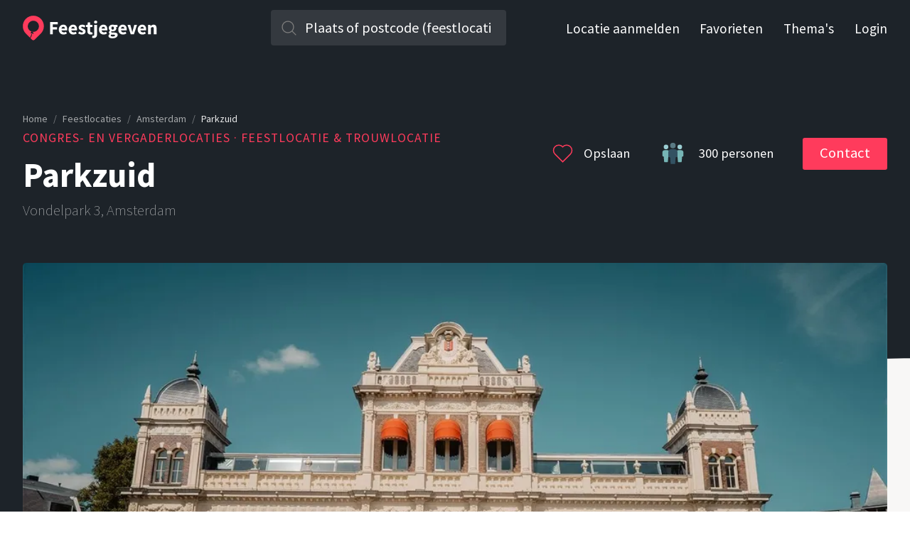

--- FILE ---
content_type: text/html; charset=utf-8
request_url: https://feestjegeven.nl/l/parkzuid/2844717316
body_size: 12969
content:
<!DOCTYPE html><html lang="nl"><head><meta charSet="utf-8"/><meta name="twitter:creator" content="@Feestjegeven"/><meta property="og:site_name" content="Feestjegeven"/><meta name="viewport" content="width=device-width, initial-scale=1"/><title>Parkzuid - Feestlocatie en trouwlocatie in Amsterdam | Bekijk fotos en vraag offerte aan</title><meta name="description" content="Parkzuid in Amsterdam is een prachtige congres- en vergaderlocaties voor maximaal 300 personen. Ideaal voor bruiloften, feesten en evenementen. Bekijk fotos ..."/><meta name="twitter:title" content="Parkzuid - Feestlocatie en trouwlocatie in Amsterdam | Bekijk fotos en vraag offerte aan"/><meta name="twitter:description" content="Parkzuid in Amsterdam is een prachtige congres- en vergaderlocaties voor maximaal 300 personen. Ideaal voor bruiloften, feesten en evenementen. Bekijk fotos ..."/><meta name="twitter:url" content="https://feestjegeven.nl/l/parkzuid/2844717316"/><meta name="twitter:image" content="https://cdn.feestjegeven.nl/venues/2844717316/images/193642701-full.webp"/><meta property="og:title" content="Parkzuid - Feestlocatie en trouwlocatie in Amsterdam | Bekijk fotos en vraag offerte aan"/><meta property="og:description" content="Parkzuid in Amsterdam is een prachtige congres- en vergaderlocaties voor maximaal 300 personen. Ideaal voor bruiloften, feesten en evenementen. Bekijk fotos ..."/><meta property="og:url" content="https://feestjegeven.nl/l/parkzuid/2844717316"/><meta property="og:image" content="https://cdn.feestjegeven.nl/venues/2844717316/images/193642701-full.webp"/><meta name="next-head-count" content="14"/><meta charSet="utf-8"/><meta http-equiv="X-UA-Compatible" content="IE=edge"/><meta name="application-name" content="Feestjegeven"/><meta name="apple-mobile-web-app-status-bar-style" content="black-translucent"/><meta name="apple-mobile-web-app-title" content="Feestjegeven"/><meta name="apple-mobile-web-app-capable" content="yes"/><meta name="format-detection" content="telephone=no"/><meta name="mobile-web-app-capable" content="yes"/><meta name="msapplication-config" content="/browserconfig.xml"/><meta name="theme-color" content="#ffffff"/><link rel="preconnect" href="https://cdn.feestjegeven.nl" crossorigin="anonymous"/><link rel="apple-touch-icon" href="/assets/apple-touch-icon.png" sizes="180x180"/><link rel="icon" href="/assets/favicon-16x16.png" sizes="16x16"/><link rel="icon" href="/assets/favicon-32x32.png" sizes="32x32"/><link rel="mask-icon" href="/assets/safari-pinned-tab.svg" color="#ff3b5c"/><link rel="manifest" href="/manifest.json"/><link rel="search" href="/opensearch.xml" type="application/opensearchdescription+xml" title="Feestjegeven"/><link rel="preconnect" href="https://fonts.gstatic.com" crossorigin /><link rel="preload" href="/_next/static/css/15672b0fc77194ab.css" as="style"/><link rel="stylesheet" href="/_next/static/css/15672b0fc77194ab.css" data-n-g=""/><link rel="preload" href="/_next/static/css/699210ef60ab28c4.css" as="style"/><link rel="stylesheet" href="/_next/static/css/699210ef60ab28c4.css" data-n-p=""/><noscript data-n-css=""></noscript><script defer="" nomodule="" src="/_next/static/chunks/polyfills-c67a75d1b6f99dc8.js"></script><script src="/_next/static/chunks/webpack-1c87d42652f815b7.js" defer=""></script><script src="/_next/static/chunks/framework-2c79e2a64abdb08b.js" defer=""></script><script src="/_next/static/chunks/main-573579dd7988be8b.js" defer=""></script><script src="/_next/static/chunks/pages/_app-97c61ac8d70c67b1.js" defer=""></script><script src="/_next/static/chunks/161-2dbcb97e6c152ea1.js" defer=""></script><script src="/_next/static/chunks/945-486bab339b364970.js" defer=""></script><script src="/_next/static/chunks/933-20a457b805b13282.js" defer=""></script><script src="/_next/static/chunks/209-ce04e88d156a69a4.js" defer=""></script><script src="/_next/static/chunks/pages/l/%5B%5B...params%5D%5D-da7ef83b237196e9.js" defer=""></script><script src="/_next/static/e8buhEnKY_o3_6x-E9Kfv/_buildManifest.js" defer=""></script><script src="/_next/static/e8buhEnKY_o3_6x-E9Kfv/_ssgManifest.js" defer=""></script><style data-href="https://fonts.googleapis.com/css2?family=Source+Sans+Pro:wght@200;300;400;700&display=swap">@font-face{font-family:'Source Sans Pro';font-style:normal;font-weight:200;font-display:swap;src:url(https://fonts.gstatic.com/l/font?kit=6xKydSBYKcSV-LCoeQqfX1RYOo3i94_Akw&skey=f7e766e587bd9f23&v=v23) format('woff')}@font-face{font-family:'Source Sans Pro';font-style:normal;font-weight:300;font-display:swap;src:url(https://fonts.gstatic.com/l/font?kit=6xKydSBYKcSV-LCoeQqfX1RYOo3ik4zAkw&skey=e2b26fc7e9e1ade8&v=v23) format('woff')}@font-face{font-family:'Source Sans Pro';font-style:normal;font-weight:400;font-display:swap;src:url(https://fonts.gstatic.com/l/font?kit=6xK3dSBYKcSV-LCoeQqfX1RYOo3aPA&skey=1e026b1c27170b9b&v=v23) format('woff')}@font-face{font-family:'Source Sans Pro';font-style:normal;font-weight:700;font-display:swap;src:url(https://fonts.gstatic.com/l/font?kit=6xKydSBYKcSV-LCoeQqfX1RYOo3ig4vAkw&skey=84e1cdfb74260b1d&v=v23) format('woff')}@font-face{font-family:'Source Sans Pro';font-style:normal;font-weight:200;font-display:swap;src:url(https://fonts.gstatic.com/s/sourcesanspro/v23/6xKydSBYKcSV-LCoeQqfX1RYOo3i94_wmhdu3cOWxy40.woff2) format('woff2');unicode-range:U+0460-052F,U+1C80-1C8A,U+20B4,U+2DE0-2DFF,U+A640-A69F,U+FE2E-FE2F}@font-face{font-family:'Source Sans Pro';font-style:normal;font-weight:200;font-display:swap;src:url(https://fonts.gstatic.com/s/sourcesanspro/v23/6xKydSBYKcSV-LCoeQqfX1RYOo3i94_wkxdu3cOWxy40.woff2) format('woff2');unicode-range:U+0301,U+0400-045F,U+0490-0491,U+04B0-04B1,U+2116}@font-face{font-family:'Source Sans Pro';font-style:normal;font-weight:200;font-display:swap;src:url(https://fonts.gstatic.com/s/sourcesanspro/v23/6xKydSBYKcSV-LCoeQqfX1RYOo3i94_wmxdu3cOWxy40.woff2) format('woff2');unicode-range:U+1F00-1FFF}@font-face{font-family:'Source Sans Pro';font-style:normal;font-weight:200;font-display:swap;src:url(https://fonts.gstatic.com/s/sourcesanspro/v23/6xKydSBYKcSV-LCoeQqfX1RYOo3i94_wlBdu3cOWxy40.woff2) format('woff2');unicode-range:U+0370-0377,U+037A-037F,U+0384-038A,U+038C,U+038E-03A1,U+03A3-03FF}@font-face{font-family:'Source Sans Pro';font-style:normal;font-weight:200;font-display:swap;src:url(https://fonts.gstatic.com/s/sourcesanspro/v23/6xKydSBYKcSV-LCoeQqfX1RYOo3i94_wmBdu3cOWxy40.woff2) format('woff2');unicode-range:U+0102-0103,U+0110-0111,U+0128-0129,U+0168-0169,U+01A0-01A1,U+01AF-01B0,U+0300-0301,U+0303-0304,U+0308-0309,U+0323,U+0329,U+1EA0-1EF9,U+20AB}@font-face{font-family:'Source Sans Pro';font-style:normal;font-weight:200;font-display:swap;src:url(https://fonts.gstatic.com/s/sourcesanspro/v23/6xKydSBYKcSV-LCoeQqfX1RYOo3i94_wmRdu3cOWxy40.woff2) format('woff2');unicode-range:U+0100-02BA,U+02BD-02C5,U+02C7-02CC,U+02CE-02D7,U+02DD-02FF,U+0304,U+0308,U+0329,U+1D00-1DBF,U+1E00-1E9F,U+1EF2-1EFF,U+2020,U+20A0-20AB,U+20AD-20C0,U+2113,U+2C60-2C7F,U+A720-A7FF}@font-face{font-family:'Source Sans Pro';font-style:normal;font-weight:200;font-display:swap;src:url(https://fonts.gstatic.com/s/sourcesanspro/v23/6xKydSBYKcSV-LCoeQqfX1RYOo3i94_wlxdu3cOWxw.woff2) format('woff2');unicode-range:U+0000-00FF,U+0131,U+0152-0153,U+02BB-02BC,U+02C6,U+02DA,U+02DC,U+0304,U+0308,U+0329,U+2000-206F,U+20AC,U+2122,U+2191,U+2193,U+2212,U+2215,U+FEFF,U+FFFD}@font-face{font-family:'Source Sans Pro';font-style:normal;font-weight:300;font-display:swap;src:url(https://fonts.gstatic.com/s/sourcesanspro/v23/6xKydSBYKcSV-LCoeQqfX1RYOo3ik4zwmhdu3cOWxy40.woff2) format('woff2');unicode-range:U+0460-052F,U+1C80-1C8A,U+20B4,U+2DE0-2DFF,U+A640-A69F,U+FE2E-FE2F}@font-face{font-family:'Source Sans Pro';font-style:normal;font-weight:300;font-display:swap;src:url(https://fonts.gstatic.com/s/sourcesanspro/v23/6xKydSBYKcSV-LCoeQqfX1RYOo3ik4zwkxdu3cOWxy40.woff2) format('woff2');unicode-range:U+0301,U+0400-045F,U+0490-0491,U+04B0-04B1,U+2116}@font-face{font-family:'Source Sans Pro';font-style:normal;font-weight:300;font-display:swap;src:url(https://fonts.gstatic.com/s/sourcesanspro/v23/6xKydSBYKcSV-LCoeQqfX1RYOo3ik4zwmxdu3cOWxy40.woff2) format('woff2');unicode-range:U+1F00-1FFF}@font-face{font-family:'Source Sans Pro';font-style:normal;font-weight:300;font-display:swap;src:url(https://fonts.gstatic.com/s/sourcesanspro/v23/6xKydSBYKcSV-LCoeQqfX1RYOo3ik4zwlBdu3cOWxy40.woff2) format('woff2');unicode-range:U+0370-0377,U+037A-037F,U+0384-038A,U+038C,U+038E-03A1,U+03A3-03FF}@font-face{font-family:'Source Sans Pro';font-style:normal;font-weight:300;font-display:swap;src:url(https://fonts.gstatic.com/s/sourcesanspro/v23/6xKydSBYKcSV-LCoeQqfX1RYOo3ik4zwmBdu3cOWxy40.woff2) format('woff2');unicode-range:U+0102-0103,U+0110-0111,U+0128-0129,U+0168-0169,U+01A0-01A1,U+01AF-01B0,U+0300-0301,U+0303-0304,U+0308-0309,U+0323,U+0329,U+1EA0-1EF9,U+20AB}@font-face{font-family:'Source Sans Pro';font-style:normal;font-weight:300;font-display:swap;src:url(https://fonts.gstatic.com/s/sourcesanspro/v23/6xKydSBYKcSV-LCoeQqfX1RYOo3ik4zwmRdu3cOWxy40.woff2) format('woff2');unicode-range:U+0100-02BA,U+02BD-02C5,U+02C7-02CC,U+02CE-02D7,U+02DD-02FF,U+0304,U+0308,U+0329,U+1D00-1DBF,U+1E00-1E9F,U+1EF2-1EFF,U+2020,U+20A0-20AB,U+20AD-20C0,U+2113,U+2C60-2C7F,U+A720-A7FF}@font-face{font-family:'Source Sans Pro';font-style:normal;font-weight:300;font-display:swap;src:url(https://fonts.gstatic.com/s/sourcesanspro/v23/6xKydSBYKcSV-LCoeQqfX1RYOo3ik4zwlxdu3cOWxw.woff2) format('woff2');unicode-range:U+0000-00FF,U+0131,U+0152-0153,U+02BB-02BC,U+02C6,U+02DA,U+02DC,U+0304,U+0308,U+0329,U+2000-206F,U+20AC,U+2122,U+2191,U+2193,U+2212,U+2215,U+FEFF,U+FFFD}@font-face{font-family:'Source Sans Pro';font-style:normal;font-weight:400;font-display:swap;src:url(https://fonts.gstatic.com/s/sourcesanspro/v23/6xK3dSBYKcSV-LCoeQqfX1RYOo3qNa7lujVj9_mf.woff2) format('woff2');unicode-range:U+0460-052F,U+1C80-1C8A,U+20B4,U+2DE0-2DFF,U+A640-A69F,U+FE2E-FE2F}@font-face{font-family:'Source Sans Pro';font-style:normal;font-weight:400;font-display:swap;src:url(https://fonts.gstatic.com/s/sourcesanspro/v23/6xK3dSBYKcSV-LCoeQqfX1RYOo3qPK7lujVj9_mf.woff2) format('woff2');unicode-range:U+0301,U+0400-045F,U+0490-0491,U+04B0-04B1,U+2116}@font-face{font-family:'Source Sans Pro';font-style:normal;font-weight:400;font-display:swap;src:url(https://fonts.gstatic.com/s/sourcesanspro/v23/6xK3dSBYKcSV-LCoeQqfX1RYOo3qNK7lujVj9_mf.woff2) format('woff2');unicode-range:U+1F00-1FFF}@font-face{font-family:'Source Sans Pro';font-style:normal;font-weight:400;font-display:swap;src:url(https://fonts.gstatic.com/s/sourcesanspro/v23/6xK3dSBYKcSV-LCoeQqfX1RYOo3qO67lujVj9_mf.woff2) format('woff2');unicode-range:U+0370-0377,U+037A-037F,U+0384-038A,U+038C,U+038E-03A1,U+03A3-03FF}@font-face{font-family:'Source Sans Pro';font-style:normal;font-weight:400;font-display:swap;src:url(https://fonts.gstatic.com/s/sourcesanspro/v23/6xK3dSBYKcSV-LCoeQqfX1RYOo3qN67lujVj9_mf.woff2) format('woff2');unicode-range:U+0102-0103,U+0110-0111,U+0128-0129,U+0168-0169,U+01A0-01A1,U+01AF-01B0,U+0300-0301,U+0303-0304,U+0308-0309,U+0323,U+0329,U+1EA0-1EF9,U+20AB}@font-face{font-family:'Source Sans Pro';font-style:normal;font-weight:400;font-display:swap;src:url(https://fonts.gstatic.com/s/sourcesanspro/v23/6xK3dSBYKcSV-LCoeQqfX1RYOo3qNq7lujVj9_mf.woff2) format('woff2');unicode-range:U+0100-02BA,U+02BD-02C5,U+02C7-02CC,U+02CE-02D7,U+02DD-02FF,U+0304,U+0308,U+0329,U+1D00-1DBF,U+1E00-1E9F,U+1EF2-1EFF,U+2020,U+20A0-20AB,U+20AD-20C0,U+2113,U+2C60-2C7F,U+A720-A7FF}@font-face{font-family:'Source Sans Pro';font-style:normal;font-weight:400;font-display:swap;src:url(https://fonts.gstatic.com/s/sourcesanspro/v23/6xK3dSBYKcSV-LCoeQqfX1RYOo3qOK7lujVj9w.woff2) format('woff2');unicode-range:U+0000-00FF,U+0131,U+0152-0153,U+02BB-02BC,U+02C6,U+02DA,U+02DC,U+0304,U+0308,U+0329,U+2000-206F,U+20AC,U+2122,U+2191,U+2193,U+2212,U+2215,U+FEFF,U+FFFD}@font-face{font-family:'Source Sans Pro';font-style:normal;font-weight:700;font-display:swap;src:url(https://fonts.gstatic.com/s/sourcesanspro/v23/6xKydSBYKcSV-LCoeQqfX1RYOo3ig4vwmhdu3cOWxy40.woff2) format('woff2');unicode-range:U+0460-052F,U+1C80-1C8A,U+20B4,U+2DE0-2DFF,U+A640-A69F,U+FE2E-FE2F}@font-face{font-family:'Source Sans Pro';font-style:normal;font-weight:700;font-display:swap;src:url(https://fonts.gstatic.com/s/sourcesanspro/v23/6xKydSBYKcSV-LCoeQqfX1RYOo3ig4vwkxdu3cOWxy40.woff2) format('woff2');unicode-range:U+0301,U+0400-045F,U+0490-0491,U+04B0-04B1,U+2116}@font-face{font-family:'Source Sans Pro';font-style:normal;font-weight:700;font-display:swap;src:url(https://fonts.gstatic.com/s/sourcesanspro/v23/6xKydSBYKcSV-LCoeQqfX1RYOo3ig4vwmxdu3cOWxy40.woff2) format('woff2');unicode-range:U+1F00-1FFF}@font-face{font-family:'Source Sans Pro';font-style:normal;font-weight:700;font-display:swap;src:url(https://fonts.gstatic.com/s/sourcesanspro/v23/6xKydSBYKcSV-LCoeQqfX1RYOo3ig4vwlBdu3cOWxy40.woff2) format('woff2');unicode-range:U+0370-0377,U+037A-037F,U+0384-038A,U+038C,U+038E-03A1,U+03A3-03FF}@font-face{font-family:'Source Sans Pro';font-style:normal;font-weight:700;font-display:swap;src:url(https://fonts.gstatic.com/s/sourcesanspro/v23/6xKydSBYKcSV-LCoeQqfX1RYOo3ig4vwmBdu3cOWxy40.woff2) format('woff2');unicode-range:U+0102-0103,U+0110-0111,U+0128-0129,U+0168-0169,U+01A0-01A1,U+01AF-01B0,U+0300-0301,U+0303-0304,U+0308-0309,U+0323,U+0329,U+1EA0-1EF9,U+20AB}@font-face{font-family:'Source Sans Pro';font-style:normal;font-weight:700;font-display:swap;src:url(https://fonts.gstatic.com/s/sourcesanspro/v23/6xKydSBYKcSV-LCoeQqfX1RYOo3ig4vwmRdu3cOWxy40.woff2) format('woff2');unicode-range:U+0100-02BA,U+02BD-02C5,U+02C7-02CC,U+02CE-02D7,U+02DD-02FF,U+0304,U+0308,U+0329,U+1D00-1DBF,U+1E00-1E9F,U+1EF2-1EFF,U+2020,U+20A0-20AB,U+20AD-20C0,U+2113,U+2C60-2C7F,U+A720-A7FF}@font-face{font-family:'Source Sans Pro';font-style:normal;font-weight:700;font-display:swap;src:url(https://fonts.gstatic.com/s/sourcesanspro/v23/6xKydSBYKcSV-LCoeQqfX1RYOo3ig4vwlxdu3cOWxw.woff2) format('woff2');unicode-range:U+0000-00FF,U+0131,U+0152-0153,U+02BB-02BC,U+02C6,U+02DA,U+02DC,U+0304,U+0308,U+0329,U+2000-206F,U+20AC,U+2122,U+2191,U+2193,U+2212,U+2215,U+FEFF,U+FFFD}</style></head><body><div id="__next"><div class="_app_view__dO_wu _app_view-venue__CFs0d"><div class="TopBar_top-bar__0gzhz"><div class="TopBar_top-bar-inner__DwK7Q TopBar_dark__tZgIU"><a class="TopBar_logo__fgY1F" title="Feestjegeven homepage" aria-label="Feestjegeven homepage" href="https://feestjegeven.nl/"><svg xmlns="http://www.w3.org/2000/svg" width="189" height="35"><g fill="none"><g transform="translate(38 7)" id="TopBar_text__IKlth"><polygon points="0.4 1.9 11.3 1.9 11.3 5.2 4.3 5.2 4.3 9.2 10.3 9.2 10.3 12.5 4.3 12.5 4.3 19.3 0.4 19.3 0.4 1.9"></polygon><path d="M12.7 12.7C12.7 8.4 15.8 5.7 19 5.7 22.7 5.7 24.6 8.5 24.6 12.1 24.6 12.8 24.5 13.5 24.4 13.8L16.5 13.8C16.9 15.7 18.2 16.6 20 16.6 21 16.6 21.9 16.3 22.8 15.7L24.1 18.1C22.8 19 21 19.6 19.4 19.6 15.7 19.6 12.7 17 12.7 12.7ZM21.3 11.2C21.3 9.8 20.6 8.7 19.1 8.7 17.8 8.7 16.8 9.5 16.5 11.2L21.3 11.2Z"></path><path d="M26.5 12.7C26.5 8.4 29.6 5.7 32.8 5.7 36.5 5.7 38.4 8.5 38.4 12.1 38.4 12.8 38.3 13.5 38.2 13.8L30.3 13.8C30.7 15.7 32 16.6 33.7 16.6 34.7 16.6 35.6 16.3 36.6 15.7L37.9 18.1C36.5 19 34.8 19.6 33.2 19.6 29.4 19.6 26.5 17 26.5 12.7ZM35 11.2C35 9.8 34.4 8.7 32.8 8.7 31.6 8.7 30.5 9.5 30.3 11.2L35 11.2Z"></path><path d="M39.9 17.7L41.7 15.3C42.9 16.2 44 16.7 45.1 16.7 46.2 16.7 46.7 16.2 46.7 15.5 46.7 14.7 45.4 14.3 44.1 13.7 42.5 13.1 40.6 12 40.6 9.9 40.6 7.4 42.6 5.7 45.6 5.7 47.6 5.7 49.2 6.5 50.3 7.4L48.5 9.7C47.6 9.1 46.7 8.6 45.7 8.6 44.7 8.6 44.2 9 44.2 9.7 44.2 10.5 45.5 10.8 46.8 11.3 48.5 12 50.4 12.9 50.4 15.3 50.4 17.7 48.5 19.6 45 19.6 43.2 19.6 41.2 18.8 39.9 17.7Z"></path><path d="M52.9 14.5L52.9 9.1 51.1 9.1 51.1 6.2 53.1 6 53.5 2.5 56.8 2.5 56.8 6 59.9 6 59.9 9.1 56.8 9.1 56.8 14.4C56.8 15.9 57.5 16.5 58.5 16.5 58.9 16.5 59.4 16.4 59.7 16.3L60.4 19.1C59.7 19.3 58.7 19.6 57.4 19.6 54.2 19.6 52.9 17.5 52.9 14.5Z"></path><path d="M59.4 24.1L60.1 21.2C60.5 21.3 60.8 21.4 61.2 21.4 62.2 21.4 62.6 20.7 62.6 19.3L62.6 6 66.5 6 66.5 19.2C66.5 22.1 65.4 24.5 61.8 24.5 60.7 24.5 60 24.3 59.4 24.1ZM62.3 2.1C62.3 0.9 63.2 0 64.5 0 65.8 0 66.8 0.9 66.8 2.1 66.8 3.3 65.8 4.1 64.5 4.1 63.2 4.1 62.3 3.3 62.3 2.1Z"></path><path d="M69.2 12.7C69.2 8.4 72.2 5.7 75.4 5.7 79.1 5.7 81 8.5 81 12.1 81 12.8 80.9 13.5 80.9 13.8L72.9 13.8C73.3 15.7 74.6 16.6 76.4 16.6 77.4 16.6 78.3 16.3 79.2 15.7L80.5 18.1C79.2 19 77.4 19.6 75.8 19.6 72.1 19.6 69.2 17 69.2 12.7ZM77.7 11.2C77.7 9.8 77 8.7 75.5 8.7 74.2 8.7 73.2 9.5 72.9 11.2L77.7 11.2Z"></path><path d="M82.6 21.5C82.6 20.4 83.3 19.5 84.5 18.9L84.5 18.8C83.8 18.3 83.3 17.6 83.3 16.5 83.3 15.6 83.9 14.6 84.8 14L84.8 13.9C83.8 13.3 83 12 83 10.5 83 7.3 85.6 5.7 88.5 5.7 89.2 5.7 89.9 5.8 90.5 6L95.3 6 95.3 8.9 93.2 8.9C93.5 9.3 93.7 9.9 93.7 10.6 93.7 13.7 91.3 15.1 88.5 15.1 88 15.1 87.4 15 86.8 14.8 86.5 15.1 86.4 15.3 86.4 15.8 86.4 16.5 86.9 16.8 88.4 16.8L90.5 16.8C93.7 16.8 95.5 17.8 95.5 20.1 95.5 22.9 92.7 24.9 88.2 24.9 85.1 24.9 82.6 23.9 82.6 21.5ZM91.8 20.8C91.8 20 91.1 19.8 89.8 19.8L88.4 19.8C87.5 19.8 87 19.7 86.6 19.6 86.1 20 85.8 20.4 85.8 20.9 85.8 21.9 87 22.4 88.8 22.4 90.5 22.4 91.8 21.7 91.8 20.8ZM90.3 10.5C90.3 9.1 89.5 8.4 88.5 8.4 87.4 8.4 86.7 9.1 86.7 10.5 86.7 12 87.4 12.7 88.5 12.7 89.5 12.7 90.3 12 90.3 10.5Z"></path><path d="M96.4 12.7C96.4 8.4 99.5 5.7 102.7 5.7 106.4 5.7 108.3 8.5 108.3 12.1 108.3 12.8 108.2 13.5 108.1 13.8L100.2 13.8C100.6 15.7 101.9 16.6 103.6 16.6 104.6 16.6 105.5 16.3 106.5 15.7L107.8 18.1C106.4 19 104.7 19.6 103.1 19.6 99.3 19.6 96.4 17 96.4 12.7ZM104.9 11.2C104.9 9.8 104.3 8.7 102.7 8.7 101.5 8.7 100.4 9.5 100.2 11.2L104.9 11.2Z"></path><path d="M109.4 6L113.3 6 115.1 12.3C115.4 13.6 115.7 15 116.1 16.3L116.2 16.3C116.5 15 116.9 13.6 117.2 12.3L118.9 6 122.7 6 118.4 19.3 113.9 19.3 109.4 6Z"></path><path d="M123.7 12.7C123.7 8.4 126.8 5.7 130 5.7 133.7 5.7 135.6 8.5 135.6 12.1 135.6 12.8 135.5 13.5 135.4 13.8L127.5 13.8C127.9 15.7 129.2 16.6 131 16.6 132 16.6 132.9 16.3 133.8 15.7L135.1 18.1C133.8 19 132 19.6 130.4 19.6 126.7 19.6 123.7 17 123.7 12.7ZM132.3 11.2C132.3 9.8 131.6 8.7 130.1 8.7 128.8 8.7 127.8 9.5 127.5 11.2L132.3 11.2Z"></path><path d="M138.3 6L141.5 6 141.8 7.7 141.9 7.7C143 6.6 144.3 5.7 146.1 5.7 149 5.7 150.2 7.8 150.2 11.1L150.2 19.3 146.3 19.3 146.3 11.6C146.3 9.7 145.8 9.1 144.6 9.1 143.7 9.1 143.1 9.5 142.2 10.3L142.2 19.3 138.3 19.3 138.3 6 138.3 6Z"></path></g><path d="M14.9 0.1C6.7 0.1 0.1 6.7 0.1 14.8 0.1 18.9 1.7 22.6 4.4 25.3L10.2 31C11 29.5 11.8 27.7 12.3 25.6L13.1 26.6C12.6 28.6 11.8 30.3 10.9 31.8L13.1 33.9C14.1 34.9 15.7 34.9 16.7 33.9L25.4 25.3C28.1 22.6 29.7 18.9 29.7 14.8 29.7 6.7 23.1 0.1 14.9 0.1ZM22.6 16.4C21.8 20.7 17.7 23.5 13.5 22.7 13.3 22.6 13.2 22.6 13 22.6 13.5 23.1 14.1 23.5 14.8 23.6 14.8 23.6 14.8 23.6 14.8 23.6 15 24.2 15.1 24.8 15.3 25.5 13.5 25.4 12.5 25.2 10.8 24.6 11.2 23.9 11.7 23.1 12.3 22.4 8.7 21.1 6.4 17.4 7.2 13.6 8 9.3 12.1 6.5 16.3 7.3 20.6 8.1 23.4 12.2 22.6 16.4Z" fill="#FF3B5C"></path></g></svg></a><form method="GET" action="/"><div class="GeoSearch_geosuggest__mNlCo GeoSearch_dark__2cDUA"><script type="application/ld+json">{
  "@context": "https://schema.org",
  "@type": "WebSite",
  "url": "https://feestjegeven.nl/",
  "potentialAction": {
    "@type": "SearchAction",
    "target": "https://feestjegeven.nl/s?q={search_term_string}",
    "query-input": "required name=search_term_string"
  }
}</script><input type="text" placeholder="Plaats of postcode (feestlocatie)" name="q" autoComplete="off" data-lpignore="true" aria-label="Zoek in plaats" class="GeoSearch_geosuggest__input__0lK6U" value=""/><span class="GeoSearch_geosuggest__icon__Jj1tQ"></span><ul class="GeoSearch_geosuggest__suggests__9Y89m"></ul><noscript><button type="submit">Zoeken</button></noscript></div></form><nav><div class=""><a rel="noreferrer noopener" target="_blank" href="https://admin.feestjegeven.nl/signup" title="Meld uw locatie nu aan bij feestjegeven.nl">Locatie aanmelden</a><a title="Uw favoriete locaties" href="https://feestjegeven.nl/favorieten">Favorieten</a><a title="Feestthema&#x27;s" href="https://feestjegeven.nl/feestthemas">Thema&#x27;s</a><a rel="noreferrer noopener" target="_blank" href="https://admin.feestjegeven.nl/login" title="Locatie toevoegen of wijzingen">Login</a></div><span class="TopBar_toggle-icon__3yMH1 TopBar_toggle-icon-dark__nDlIK"><span></span></span></nav></div><div class="TopBar_top-bar-spacer__QCHsz"></div><div class="TopBar_deselect-area__tYs8q"></div></div><div><script type="application/ld+json">{
  "@context": "http://schema.org",
  "@type": "LocalBusiness",
  "address": {
    "@type": "PostalAddress",
    "addressLocality": "Amsterdam",
    "postalCode": "1071 AA",
    "addressCountry": "NL",
    "streetAddress": "Vondelpark 3"
  },
  "description": "Parkzuid in Amsterdam is een gerenoveerd Rijksmonument in het mooiste park van Nederland. Het voormalige Vondelparkpaviljoen werd gebouwd in 1874 en is bij veel mensen bekend als Filmmuseum, dat in 2012 haar deuren sloot. Na een grondige restauratie werd dit bijzondere Rijksmonument in 2014...",
  "name": "Parkzuid",
  "image": "https://feestjegeven-nl.appspot.com.storage.googleapis.com/venues/2844717316/images/193642701-full.jpg",
  "telephone": "+31 20 616 8660",
  "openingHours": "Mo,Tu,We,Th,Fr 09:00-17:00",
  "geo": {
    "@type": "GeoCoordinates",
    "latitude": 52.361,
    "longitude": 4.87483
  },
  "sameAs": []
}</script><div class="Page_venue-top__x_OCx"><div class="Page_title__x2rWX"><script type="application/ld+json">{
  "@context": "https://schema.org",
  "@type": "BreadcrumbList",
  "itemListElement": [
    {
      "@type": "ListItem",
      "position": 1,
      "name": "Home",
      "item": "https://feestjegeven.nl/"
    },
    {
      "@type": "ListItem",
      "position": 2,
      "name": "Feestlocaties",
      "item": "https://feestjegeven.nl/"
    },
    {
      "@type": "ListItem",
      "position": 3,
      "name": "Amsterdam",
      "item": "https://feestjegeven.nl/s/Amsterdam"
    },
    {
      "@type": "ListItem",
      "position": 4,
      "name": "Parkzuid",
      "item": "https://feestjegeven.nl/l/parkzuid/2844717316"
    }
  ]
}</script><nav class="Breadcrumb_breadcrumb__FSjFe" aria-label="Breadcrumb"><ol class="Breadcrumb_list__B8b9R"><li class="Breadcrumb_item___H6lg"><a href="https://feestjegeven.nl/">Home</a><span class="Breadcrumb_separator___miup" aria-hidden="true">/</span></li><li class="Breadcrumb_item___H6lg"><a href="https://feestjegeven.nl/">Feestlocaties</a><span class="Breadcrumb_separator___miup" aria-hidden="true">/</span></li><li class="Breadcrumb_item___H6lg"><a href="https://feestjegeven.nl/s/Amsterdam">Amsterdam</a><span class="Breadcrumb_separator___miup" aria-hidden="true">/</span></li><li class="Breadcrumb_item___H6lg"><span aria-current="page">Parkzuid</span></li></ol></nav><h3>Congres- en vergaderlocaties<!-- --> · Feestlocatie &amp; trouwlocatie</h3><h1>Parkzuid</h1><address>Vondelpark<!-- --> <!-- -->3<!-- -->, <!-- -->Amsterdam</address></div><a class="Page_favorite__W_xNC"><svg version="1.1" xmlns="http://www.w3.org/2000/svg" xmlns:xlink="http://www.w3.org/1999/xlink" x="0px" y="0px" viewBox="0.5 0.5 32 32" xml:space="preserve" width="32" height="32"><path fill="none" d="M26.815 6.918C23.819 3.922 18.883 4.009 16 7.196c-2.884-3.189-7.82-3.273-10.815-.278A7.41 7.41 0 0 0 3 12.193c0 1.993.776 3.867 2.185 5.275L16 28.283l10.815-10.816C28.224 16.059 29 14.186 29 12.193s-.776-3.866-2.185-5.275z" stroke="#ff3b5b" stroke-width="1.5"></path><path fill="#ff3b5b" d=""></path></svg><span class="Page_label___BRgo">Opslaan</span></a><div class="Page_max-capacity__Rs6SN"><span class="Page_icon__YpzFx"></span><span class="Page_label___BRgo">300<!-- --> <!-- -->personen</span></div><div class="Page_contact__pumCQ"><button>Contact</button></div></div><div class="Page_venue-content__6G7MJ"><div class="Carousel_carousel__0hmkQ"><div class="slick-slider slick-initialized" dir="ltr"><div class="slick-list"><div class="slick-track" style="width:500%;left:-300%"><div data-index="-1" tabindex="-1" class="slick-slide slick-cloned" aria-hidden="true" style="width:20%"><div><picture tabindex="-1" style="width:100%;display:inline-block"><source type="image/webp" srcSet="https://cdn.feestjegeven.nl/venues/2844717316/images/1158847053-full.webp 1x, https://cdn.feestjegeven.nl/venues/2844717316/images/1158847053-full@2x.webp 2x"/><img crossorigin="anonymous" src="https://cdn.feestjegeven.nl/venues/2844717316/images/1158847053-full.jpg" srcSet="https://cdn.feestjegeven.nl/venues/2844717316/images/1158847053-full.jpg 1x, https://cdn.feestjegeven.nl/venues/2844717316/images/1158847053-full@2x.jpg 2x" alt="Parkzuid"/></picture></div></div><div data-index="0" class="slick-slide slick-current" tabindex="-1" aria-hidden="true" style="outline:none;width:20%"><div><picture tabindex="-1" style="width:100%;display:inline-block"><source type="image/webp" srcSet="https://cdn.feestjegeven.nl/venues/2844717316/images/193642701-full.webp 1x, https://cdn.feestjegeven.nl/venues/2844717316/images/193642701-full@2x.webp 2x"/><img crossorigin="anonymous" src="https://cdn.feestjegeven.nl/venues/2844717316/images/193642701-full.jpg" srcSet="https://cdn.feestjegeven.nl/venues/2844717316/images/193642701-full.jpg 1x, https://cdn.feestjegeven.nl/venues/2844717316/images/193642701-full@2x.jpg 2x" alt="Parkzuid"/></picture></div></div><div data-index="1" class="slick-slide" tabindex="-1" aria-hidden="true" style="outline:none;width:20%"><div><picture tabindex="-1" style="width:100%;display:inline-block"><source type="image/webp" srcSet="https://cdn.feestjegeven.nl/venues/2844717316/images/1158847053-full.webp 1x, https://cdn.feestjegeven.nl/venues/2844717316/images/1158847053-full@2x.webp 2x"/><img crossorigin="anonymous" src="https://cdn.feestjegeven.nl/venues/2844717316/images/1158847053-full.jpg" srcSet="https://cdn.feestjegeven.nl/venues/2844717316/images/1158847053-full.jpg 1x, https://cdn.feestjegeven.nl/venues/2844717316/images/1158847053-full@2x.jpg 2x" alt="Parkzuid"/></picture></div></div><div data-index="2" tabindex="-1" class="slick-slide slick-active slick-cloned" aria-hidden="false" style="width:20%"><div><picture tabindex="-1" style="width:100%;display:inline-block"><source type="image/webp" srcSet="https://cdn.feestjegeven.nl/venues/2844717316/images/193642701-full.webp 1x, https://cdn.feestjegeven.nl/venues/2844717316/images/193642701-full@2x.webp 2x"/><img crossorigin="anonymous" src="https://cdn.feestjegeven.nl/venues/2844717316/images/193642701-full.jpg" srcSet="https://cdn.feestjegeven.nl/venues/2844717316/images/193642701-full.jpg 1x, https://cdn.feestjegeven.nl/venues/2844717316/images/193642701-full@2x.jpg 2x" alt="Parkzuid"/></picture></div></div><div data-index="3" tabindex="-1" class="slick-slide slick-cloned" aria-hidden="true" style="width:20%"><div><picture tabindex="-1" style="width:100%;display:inline-block"><source type="image/webp" srcSet="https://cdn.feestjegeven.nl/venues/2844717316/images/1158847053-full.webp 1x, https://cdn.feestjegeven.nl/venues/2844717316/images/1158847053-full@2x.webp 2x"/><img crossorigin="anonymous" src="https://cdn.feestjegeven.nl/venues/2844717316/images/1158847053-full.jpg" srcSet="https://cdn.feestjegeven.nl/venues/2844717316/images/1158847053-full.jpg 1x, https://cdn.feestjegeven.nl/venues/2844717316/images/1158847053-full@2x.jpg 2x" alt="Parkzuid"/></picture></div></div></div></div></div><div class="Carousel_carousel-pager__XeMaA"><button type="button" aria-label="Vorige slide"></button><button type="button" aria-label="Volgende slide"></button></div></div><div class="Page_description__JIRXb"><div><div class=""><p>Parkzuid in Amsterdam is een gerenoveerd Rijksmonument in het mooiste park van Nederland.</p>
<p>Het voormalige Vondelparkpaviljoen werd gebouwd in 1874 en is bij veel mensen bekend als Filmmuseum, dat in 2012 haar deuren sloot. Na een grondige restauratie werd dit bijzondere Rijksmonument in 2014 heropend en in gebruik genomen als Media en Cultuur Lab van AVROTROS. Het restaurant op de begane grond heet Parkzuid. Dit bijzondere restaurant is zeven dagen per week geopend voor publiek en geschikt voor uw evenement in het hart van Amsterdam.
 
Op de begane grond van Parkzu...</div><button class="Page_toggleButton__aUq3w">Lees meer</button></div></div><div class="Page_options__PsanC"><h2>Kenmerken</h2><div class="Page_list__wmodN"><div class="Page_option__EVhuj Page_garden__vEKxU">Tuin</div><div class="Page_option__EVhuj Page_activities___ETlF">In-/outdoor activiteiten</div><div class="Page_option__EVhuj Page_wheelchair-friendly__D9qht">Invalidentoegankelijk</div><div class="Page_option__EVhuj Page_terrace__W_LsF">Terras</div></div></div><script type="application/ld+json">{
  "@context": "https://schema.org",
  "@type": "FAQPage",
  "mainEntity": [
    {
      "@type": "Question",
      "name": "Hoeveel personen passen er in Parkzuid?",
      "acceptedAnswer": {
        "@type": "Answer",
        "text": "Parkzuid heeft ruimte voor maximaal 300 personen. Dit maakt de locatie geschikt voor grote evenementen zoals bruiloften, bedrijfsfeesten en congressen."
      }
    },
    {
      "@type": "Question",
      "name": "Waar is Parkzuid gevestigd?",
      "acceptedAnswer": {
        "@type": "Answer",
        "text": "Parkzuid is gevestigd aan Vondelpark 3 in Amsterdam (1071 AA). De locatie is centraal gelegen."
      }
    },
    {
      "@type": "Question",
      "name": "Wat voor soort locatie is Parkzuid?",
      "acceptedAnswer": {
        "@type": "Answer",
        "text": "Parkzuid is gecategoriseerd als Congres- en vergaderlocaties, Studio’s en concertlocaties, Kastelen, land- en herenhuizen, Buitenlocaties, Restaurants. De locatie is geschikt als feestlocatie en trouwlocatie voor diverse evenementen."
      }
    },
    {
      "@type": "Question",
      "name": "Welke faciliteiten biedt Parkzuid?",
      "acceptedAnswer": {
        "@type": "Answer",
        "text": "Parkzuid beschikt over diverse faciliteiten waaronder: Tuin, In-/outdoor activiteiten, Invalidentoegankelijk, Terras. Neem contact op voor een volledig overzicht van alle mogelijkheden."
      }
    }
  ]
}</script><section class="Page_faq__GjWpq"><h2>Veelgestelde vragen over <!-- -->Parkzuid</h2><dl class="Page_faq-list__ImoC1"><div class="Page_faq-item__3MI6c"><dt>Hoeveel personen passen er in Parkzuid?</dt><dd>Parkzuid heeft ruimte voor maximaal 300 personen. Dit maakt de locatie geschikt voor grote evenementen zoals bruiloften, bedrijfsfeesten en congressen.</dd></div><div class="Page_faq-item__3MI6c"><dt>Waar is Parkzuid gevestigd?</dt><dd>Parkzuid is gevestigd aan Vondelpark 3 in Amsterdam (1071 AA). De locatie is centraal gelegen.</dd></div><div class="Page_faq-item__3MI6c"><dt>Wat voor soort locatie is Parkzuid?</dt><dd>Parkzuid is gecategoriseerd als Congres- en vergaderlocaties, Studio’s en concertlocaties, Kastelen, land- en herenhuizen, Buitenlocaties, Restaurants. De locatie is geschikt als feestlocatie en trouwlocatie voor diverse evenementen.</dd></div><div class="Page_faq-item__3MI6c"><dt>Welke faciliteiten biedt Parkzuid?</dt><dd>Parkzuid beschikt over diverse faciliteiten waaronder: Tuin, In-/outdoor activiteiten, Invalidentoegankelijk, Terras. Neem contact op voor een volledig overzicht van alle mogelijkheden.</dd></div></dl></section><div class="Page_venues-map__PBBTv"></div><span></span><div class="ContactForm_contact-form__Ju0EF"><div class="ContactForm_chat__rnt1m"><div class="ContactForm_message-send__QhvQL"><h2>Bericht verstuurd!</h2><p>U kunt op korte termijn een antwoord verwachten</p></div><form class="ContactForm_chat-inner__7xWeu" method="POST" id="contact"><fieldset><span class="ContactForm_icon__E2oOV"></span><h2>Direct contact opnemen</h2><p>Een offerte aanvragen of een vraag stellen</p><div class="ContactForm_form-row__dx1E_ ContactForm_with-label-stay__5sxr7"><span>Feestdatum</span><input type="date" placeholder="dd-mm-yyyy" name="date" required=""/></div><div class="ContactForm_form-row__dx1E_ ContactForm_with-label-stay__5sxr7"><span>Bericht</span><textarea name="body" placeholder="Typ hier je vraag, wensen.." rows="2" required=""></textarea></div><div class="ContactForm_form-row__dx1E_ ContactForm_submit___3P2_"><label> </label><button type="submit">Versturen</button></div></fieldset></form></div><div class="ContactForm_divide__M6Sav"></div><div class="ContactForm_contact-info__NHWVM"><address><div><h3>Adres</h3>Vondelpark<!-- --> <!-- -->3<!-- --> <br/>1071 AA<!-- --> <!-- -->Amsterdam<!-- --> <br/><a href="https://maps.google.com/maps?q=Parkzuid%20Vondelpark%203%20Amsterdam&amp;z=15&amp;t=k" target="blank">Google Maps</a></div></address><a href="tel:+31 20 616 8660" class="ContactForm_call-button__tDcvt"><span class="ContactForm_icon__E2oOV"></span>Bellen</a></div></div><div class="Nearby_nearby__IUIvu"><h2 class="Nearby_nearby__title__zn4nY">Feestlocaties in de buurt</h2><div class="Nearby_nearby__grid__xUkv1"><div role="listitem" class="VenueItem_venue-item__KWlR4"><a title="Ga naar de pagina voor  Parkzuid" aria-label="Ga naar de pagina voor  Parkzuid" href="https://feestjegeven.nl/l/parkzuid/2844717316"><div class="Carousel_carousel__0hmkQ"><div class="slick-slider slick-initialized" dir="ltr"><div class="slick-list"><div class="slick-track" style="width:700%;left:-100%"><div data-index="-1" tabindex="-1" class="slick-slide slick-cloned" aria-hidden="true" style="width:14.285714285714286%"><div><picture tabindex="-1" style="width:100%;display:inline-block"><source type="image/webp" srcSet="https://cdn.feestjegeven.nl/venues/2844717316/images/675639916-thumb.webp 1x, https://cdn.feestjegeven.nl/venues/2844717316/images/675639916-thumb@2x.webp 2x" sizes="(max-width: 360px) 100vw, 360px"/><img crossorigin="anonymous" src="https://cdn.feestjegeven.nl/venues/2844717316/images/675639916-full.jpg" srcSet="https://cdn.feestjegeven.nl/venues/2844717316/images/675639916-thumb.webp 1x, https://cdn.feestjegeven.nl/venues/2844717316/images/675639916-thumb@2x.webp 2x" sizes="(max-width: 360px) 100vw, 360px" alt="Parkzuid"/></picture></div></div><div data-index="0" class="slick-slide slick-active slick-current" tabindex="-1" aria-hidden="false" style="outline:none;width:14.285714285714286%"><div><picture tabindex="-1" style="width:100%;display:inline-block"><source type="image/webp" srcSet="https://cdn.feestjegeven.nl/venues/2844717316/images/193642701-thumb.webp 1x, https://cdn.feestjegeven.nl/venues/2844717316/images/193642701-thumb@2x.webp 2x" sizes="(max-width: 360px) 100vw, 360px"/><img crossorigin="anonymous" src="https://cdn.feestjegeven.nl/venues/2844717316/images/193642701-full.jpg" srcSet="https://cdn.feestjegeven.nl/venues/2844717316/images/193642701-thumb.webp 1x, https://cdn.feestjegeven.nl/venues/2844717316/images/193642701-thumb@2x.webp 2x" sizes="(max-width: 360px) 100vw, 360px" alt="Parkzuid"/></picture></div></div><div data-index="1" class="slick-slide" tabindex="-1" aria-hidden="true" style="outline:none;width:14.285714285714286%"><div><picture tabindex="-1" style="width:100%;display:inline-block"><source type="image/webp" srcSet="https://cdn.feestjegeven.nl/venues/2844717316/images/1158847053-thumb.webp 1x, https://cdn.feestjegeven.nl/venues/2844717316/images/1158847053-thumb@2x.webp 2x" sizes="(max-width: 360px) 100vw, 360px"/><img crossorigin="anonymous" src="https://cdn.feestjegeven.nl/venues/2844717316/images/1158847053-full.jpg" srcSet="https://cdn.feestjegeven.nl/venues/2844717316/images/1158847053-thumb.webp 1x, https://cdn.feestjegeven.nl/venues/2844717316/images/1158847053-thumb@2x.webp 2x" sizes="(max-width: 360px) 100vw, 360px" alt="Parkzuid"/></picture></div></div><div data-index="2" class="slick-slide" tabindex="-1" aria-hidden="true" style="outline:none;width:14.285714285714286%"><div><picture tabindex="-1" style="width:100%;display:inline-block"><source type="image/webp" srcSet="https://cdn.feestjegeven.nl/venues/2844717316/images/675639916-thumb.webp 1x, https://cdn.feestjegeven.nl/venues/2844717316/images/675639916-thumb@2x.webp 2x" sizes="(max-width: 360px) 100vw, 360px"/><img crossorigin="anonymous" src="https://cdn.feestjegeven.nl/venues/2844717316/images/675639916-full.jpg" srcSet="https://cdn.feestjegeven.nl/venues/2844717316/images/675639916-thumb.webp 1x, https://cdn.feestjegeven.nl/venues/2844717316/images/675639916-thumb@2x.webp 2x" sizes="(max-width: 360px) 100vw, 360px" alt="Parkzuid"/></picture></div></div><div data-index="3" tabindex="-1" class="slick-slide slick-cloned" aria-hidden="true" style="width:14.285714285714286%"><div><picture tabindex="-1" style="width:100%;display:inline-block"><source type="image/webp" srcSet="https://cdn.feestjegeven.nl/venues/2844717316/images/193642701-thumb.webp 1x, https://cdn.feestjegeven.nl/venues/2844717316/images/193642701-thumb@2x.webp 2x" sizes="(max-width: 360px) 100vw, 360px"/><img crossorigin="anonymous" src="https://cdn.feestjegeven.nl/venues/2844717316/images/193642701-full.jpg" srcSet="https://cdn.feestjegeven.nl/venues/2844717316/images/193642701-thumb.webp 1x, https://cdn.feestjegeven.nl/venues/2844717316/images/193642701-thumb@2x.webp 2x" sizes="(max-width: 360px) 100vw, 360px" alt="Parkzuid"/></picture></div></div><div data-index="4" tabindex="-1" class="slick-slide slick-cloned" aria-hidden="true" style="width:14.285714285714286%"><div><picture tabindex="-1" style="width:100%;display:inline-block"><source type="image/webp" srcSet="https://cdn.feestjegeven.nl/venues/2844717316/images/1158847053-thumb.webp 1x, https://cdn.feestjegeven.nl/venues/2844717316/images/1158847053-thumb@2x.webp 2x" sizes="(max-width: 360px) 100vw, 360px"/><img crossorigin="anonymous" src="https://cdn.feestjegeven.nl/venues/2844717316/images/1158847053-full.jpg" srcSet="https://cdn.feestjegeven.nl/venues/2844717316/images/1158847053-thumb.webp 1x, https://cdn.feestjegeven.nl/venues/2844717316/images/1158847053-thumb@2x.webp 2x" sizes="(max-width: 360px) 100vw, 360px" alt="Parkzuid"/></picture></div></div><div data-index="5" tabindex="-1" class="slick-slide slick-cloned" aria-hidden="true" style="width:14.285714285714286%"><div><picture tabindex="-1" style="width:100%;display:inline-block"><source type="image/webp" srcSet="https://cdn.feestjegeven.nl/venues/2844717316/images/675639916-thumb.webp 1x, https://cdn.feestjegeven.nl/venues/2844717316/images/675639916-thumb@2x.webp 2x" sizes="(max-width: 360px) 100vw, 360px"/><img crossorigin="anonymous" src="https://cdn.feestjegeven.nl/venues/2844717316/images/675639916-full.jpg" srcSet="https://cdn.feestjegeven.nl/venues/2844717316/images/675639916-thumb.webp 1x, https://cdn.feestjegeven.nl/venues/2844717316/images/675639916-thumb@2x.webp 2x" sizes="(max-width: 360px) 100vw, 360px" alt="Parkzuid"/></picture></div></div></div></div><ul style="display:block" class="slick-dots"><li class="slick-active"><button>1</button></li><li class=""><button>2</button></li><li class=""><button>3</button></li></ul></div></div><div class="VenueItem_meta__gEPTQ"><h2>Parkzuid</h2><p>Amsterdam<span>  <b>·</b>  tot <!-- -->300<!-- --> personen</span></p></div></a></div><div role="listitem" class="VenueItem_venue-item__KWlR4"><a title="Ga naar de pagina voor  House of Bols, Cocktail Experience" aria-label="Ga naar de pagina voor  House of Bols, Cocktail Experience" href="https://feestjegeven.nl/l/house-of-bols-cocktail-experience/3837307932"><div class="Carousel_carousel__0hmkQ"><div class="slick-slider slick-initialized" dir="ltr"><div class="slick-list"><div class="slick-track" style="width:700%;left:-100%"><div data-index="-1" tabindex="-1" class="slick-slide slick-cloned" aria-hidden="true" style="width:14.285714285714286%"><div><picture tabindex="-1" style="width:100%;display:inline-block"><source type="image/webp" srcSet="https://cdn.feestjegeven.nl/venues/3837307932/images/spozc9mvxh-thumb.webp 1x, https://cdn.feestjegeven.nl/venues/3837307932/images/spozc9mvxh-thumb@2x.webp 2x" sizes="(max-width: 360px) 100vw, 360px"/><img crossorigin="anonymous" src="https://cdn.feestjegeven.nl/venues/3837307932/images/spozc9mvxh-full.jpg" srcSet="https://cdn.feestjegeven.nl/venues/3837307932/images/spozc9mvxh-thumb.webp 1x, https://cdn.feestjegeven.nl/venues/3837307932/images/spozc9mvxh-thumb@2x.webp 2x" sizes="(max-width: 360px) 100vw, 360px" alt="House of Bols, Cocktail Experience"/></picture></div></div><div data-index="0" class="slick-slide slick-active slick-current" tabindex="-1" aria-hidden="false" style="outline:none;width:14.285714285714286%"><div><picture tabindex="-1" style="width:100%;display:inline-block"><source type="image/webp" srcSet="https://cdn.feestjegeven.nl/venues/3837307932/images/185933661-thumb.webp 1x, https://cdn.feestjegeven.nl/venues/3837307932/images/185933661-thumb@2x.webp 2x" sizes="(max-width: 360px) 100vw, 360px"/><img crossorigin="anonymous" src="https://cdn.feestjegeven.nl/venues/3837307932/images/185933661-full.jpg" srcSet="https://cdn.feestjegeven.nl/venues/3837307932/images/185933661-thumb.webp 1x, https://cdn.feestjegeven.nl/venues/3837307932/images/185933661-thumb@2x.webp 2x" sizes="(max-width: 360px) 100vw, 360px" alt="House of Bols, Cocktail Experience"/></picture></div></div><div data-index="1" class="slick-slide" tabindex="-1" aria-hidden="true" style="outline:none;width:14.285714285714286%"><div><picture tabindex="-1" style="width:100%;display:inline-block"><source type="image/webp" srcSet="https://cdn.feestjegeven.nl/venues/3837307932/images/uthq4xpayc-thumb.webp 1x, https://cdn.feestjegeven.nl/venues/3837307932/images/uthq4xpayc-thumb@2x.webp 2x" sizes="(max-width: 360px) 100vw, 360px"/><img crossorigin="anonymous" src="https://cdn.feestjegeven.nl/venues/3837307932/images/uthq4xpayc-full.jpg" srcSet="https://cdn.feestjegeven.nl/venues/3837307932/images/uthq4xpayc-thumb.webp 1x, https://cdn.feestjegeven.nl/venues/3837307932/images/uthq4xpayc-thumb@2x.webp 2x" sizes="(max-width: 360px) 100vw, 360px" alt="House of Bols, Cocktail Experience"/></picture></div></div><div data-index="2" class="slick-slide" tabindex="-1" aria-hidden="true" style="outline:none;width:14.285714285714286%"><div><picture tabindex="-1" style="width:100%;display:inline-block"><source type="image/webp" srcSet="https://cdn.feestjegeven.nl/venues/3837307932/images/spozc9mvxh-thumb.webp 1x, https://cdn.feestjegeven.nl/venues/3837307932/images/spozc9mvxh-thumb@2x.webp 2x" sizes="(max-width: 360px) 100vw, 360px"/><img crossorigin="anonymous" src="https://cdn.feestjegeven.nl/venues/3837307932/images/spozc9mvxh-full.jpg" srcSet="https://cdn.feestjegeven.nl/venues/3837307932/images/spozc9mvxh-thumb.webp 1x, https://cdn.feestjegeven.nl/venues/3837307932/images/spozc9mvxh-thumb@2x.webp 2x" sizes="(max-width: 360px) 100vw, 360px" alt="House of Bols, Cocktail Experience"/></picture></div></div><div data-index="3" tabindex="-1" class="slick-slide slick-cloned" aria-hidden="true" style="width:14.285714285714286%"><div><picture tabindex="-1" style="width:100%;display:inline-block"><source type="image/webp" srcSet="https://cdn.feestjegeven.nl/venues/3837307932/images/185933661-thumb.webp 1x, https://cdn.feestjegeven.nl/venues/3837307932/images/185933661-thumb@2x.webp 2x" sizes="(max-width: 360px) 100vw, 360px"/><img crossorigin="anonymous" src="https://cdn.feestjegeven.nl/venues/3837307932/images/185933661-full.jpg" srcSet="https://cdn.feestjegeven.nl/venues/3837307932/images/185933661-thumb.webp 1x, https://cdn.feestjegeven.nl/venues/3837307932/images/185933661-thumb@2x.webp 2x" sizes="(max-width: 360px) 100vw, 360px" alt="House of Bols, Cocktail Experience"/></picture></div></div><div data-index="4" tabindex="-1" class="slick-slide slick-cloned" aria-hidden="true" style="width:14.285714285714286%"><div><picture tabindex="-1" style="width:100%;display:inline-block"><source type="image/webp" srcSet="https://cdn.feestjegeven.nl/venues/3837307932/images/uthq4xpayc-thumb.webp 1x, https://cdn.feestjegeven.nl/venues/3837307932/images/uthq4xpayc-thumb@2x.webp 2x" sizes="(max-width: 360px) 100vw, 360px"/><img crossorigin="anonymous" src="https://cdn.feestjegeven.nl/venues/3837307932/images/uthq4xpayc-full.jpg" srcSet="https://cdn.feestjegeven.nl/venues/3837307932/images/uthq4xpayc-thumb.webp 1x, https://cdn.feestjegeven.nl/venues/3837307932/images/uthq4xpayc-thumb@2x.webp 2x" sizes="(max-width: 360px) 100vw, 360px" alt="House of Bols, Cocktail Experience"/></picture></div></div><div data-index="5" tabindex="-1" class="slick-slide slick-cloned" aria-hidden="true" style="width:14.285714285714286%"><div><picture tabindex="-1" style="width:100%;display:inline-block"><source type="image/webp" srcSet="https://cdn.feestjegeven.nl/venues/3837307932/images/spozc9mvxh-thumb.webp 1x, https://cdn.feestjegeven.nl/venues/3837307932/images/spozc9mvxh-thumb@2x.webp 2x" sizes="(max-width: 360px) 100vw, 360px"/><img crossorigin="anonymous" src="https://cdn.feestjegeven.nl/venues/3837307932/images/spozc9mvxh-full.jpg" srcSet="https://cdn.feestjegeven.nl/venues/3837307932/images/spozc9mvxh-thumb.webp 1x, https://cdn.feestjegeven.nl/venues/3837307932/images/spozc9mvxh-thumb@2x.webp 2x" sizes="(max-width: 360px) 100vw, 360px" alt="House of Bols, Cocktail Experience"/></picture></div></div></div></div><ul style="display:block" class="slick-dots"><li class="slick-active"><button>1</button></li><li class=""><button>2</button></li><li class=""><button>3</button></li></ul></div></div><div class="VenueItem_meta__gEPTQ"><h2>House of Bols, Cocktail Experience</h2><p>Amsterdam<span>  <b>·</b>  tot <!-- -->100<!-- --> personen</span></p></div></a></div><div role="listitem" class="VenueItem_venue-item__KWlR4"><a title="Ga naar de pagina voor  Hard Rock Hotel Amsterdam" aria-label="Ga naar de pagina voor  Hard Rock Hotel Amsterdam" href="https://feestjegeven.nl/l/hard-rock-hotel-amsterdam/1311040163"><div class="Carousel_carousel__0hmkQ"><div class="slick-slider slick-initialized"><div class="slick-list"><div class="slick-track" style="width:100%;left:0%"><div data-index="0" class="slick-slide slick-active slick-current" tabindex="-1" aria-hidden="false" style="outline:none;width:100%"><div><picture tabindex="-1" style="width:100%;display:inline-block"><source type="image/webp" srcSet="https://cdn.feestjegeven.nl/venues/1311040163/images/tf50pwkhdw-thumb.webp 1x, https://cdn.feestjegeven.nl/venues/1311040163/images/tf50pwkhdw-thumb@2x.webp 2x" sizes="(max-width: 360px) 100vw, 360px"/><img crossorigin="anonymous" src="https://cdn.feestjegeven.nl/venues/1311040163/images/tf50pwkhdw-full.jpg" srcSet="https://cdn.feestjegeven.nl/venues/1311040163/images/tf50pwkhdw-thumb.webp 1x, https://cdn.feestjegeven.nl/venues/1311040163/images/tf50pwkhdw-thumb@2x.webp 2x" sizes="(max-width: 360px) 100vw, 360px" alt="Hard Rock Hotel Amsterdam"/></picture></div></div></div></div></div></div><div class="VenueItem_meta__gEPTQ"><h2>Hard Rock Hotel Amsterdam</h2><p>Amsterdam<span>  <b>·</b>  tot <!-- -->250<!-- --> personen</span></p></div></a></div><div role="listitem" class="VenueItem_venue-item__KWlR4"><a title="Ga naar de pagina voor  Park Hotel Amsterdam" aria-label="Ga naar de pagina voor  Park Hotel Amsterdam" href="https://feestjegeven.nl/l/park-hotel-amsterdam/1280484515"><div class="Carousel_carousel__0hmkQ"><div class="slick-slider slick-initialized"><div class="slick-list"><div class="slick-track" style="width:100%;left:0%"><div data-index="0" class="slick-slide slick-active slick-current" tabindex="-1" aria-hidden="false" style="outline:none;width:100%"><div><picture tabindex="-1" style="width:100%;display:inline-block"><source type="image/webp" srcSet="https://cdn.feestjegeven.nl/venues/1280484515/images/3961973710-thumb.webp 1x, https://cdn.feestjegeven.nl/venues/1280484515/images/3961973710-thumb@2x.webp 2x" sizes="(max-width: 360px) 100vw, 360px"/><img crossorigin="anonymous" src="https://cdn.feestjegeven.nl/venues/1280484515/images/3961973710-full.jpg" srcSet="https://cdn.feestjegeven.nl/venues/1280484515/images/3961973710-thumb.webp 1x, https://cdn.feestjegeven.nl/venues/1280484515/images/3961973710-thumb@2x.webp 2x" sizes="(max-width: 360px) 100vw, 360px" alt="Park Hotel Amsterdam"/></picture></div></div></div></div></div></div><div class="VenueItem_meta__gEPTQ"><h2>Park Hotel Amsterdam</h2><p>Amsterdam<span>  <b>·</b>  tot <!-- -->130<!-- --> personen</span></p></div></a></div><div role="listitem" class="VenueItem_venue-item__KWlR4"><a title="Ga naar de pagina voor  Blue Boat Company" aria-label="Ga naar de pagina voor  Blue Boat Company" href="https://feestjegeven.nl/l/blue-boat-company/2909986116"><div class="Carousel_carousel__0hmkQ"><div class="slick-slider slick-initialized"><div class="slick-list"><div class="slick-track" style="width:100%;left:0%"><div data-index="0" class="slick-slide slick-active slick-current" tabindex="-1" aria-hidden="false" style="outline:none;width:100%"><div><picture tabindex="-1" style="width:100%;display:inline-block"><source type="image/webp" srcSet="https://cdn.feestjegeven.nl/venues/2909986116/images/3536903517-thumb.webp 1x, https://cdn.feestjegeven.nl/venues/2909986116/images/3536903517-thumb@2x.webp 2x" sizes="(max-width: 360px) 100vw, 360px"/><img crossorigin="anonymous" src="https://cdn.feestjegeven.nl/venues/2909986116/images/3536903517-full.jpg" srcSet="https://cdn.feestjegeven.nl/venues/2909986116/images/3536903517-thumb.webp 1x, https://cdn.feestjegeven.nl/venues/2909986116/images/3536903517-thumb@2x.webp 2x" sizes="(max-width: 360px) 100vw, 360px" alt="Blue Boat Company"/></picture></div></div></div></div></div></div><div class="VenueItem_meta__gEPTQ"><h2>Blue Boat Company</h2><p>Amsterdam<span>  <b>·</b>  tot <!-- -->400<!-- --> personen</span></p></div></a></div></div></div></div></div><footer class="Footer_footer__CSiqY"><div><h3>Feestlocaties per stad</h3><ul><li><a title="Amsterdam" href="https://feestjegeven.nl/s/Noord-Holland/Amsterdam?lat=52.3675734&amp;lng=4.9041389">Amsterdam</a></li><li><a title="Hilversum" href="https://feestjegeven.nl/s/Noord-Holland/Hilversum?lat=52.2291696&amp;lng=5.1668974">Hilversum</a></li><li><a title="Leeuwarden" href="https://feestjegeven.nl/s/Friesland/Leeuwarden?lat=53.2012334&amp;lng=5.7999133">Leeuwarden</a></li><li><a title="Groningen" href="https://feestjegeven.nl/s/Groningen/Groningen?lat=53.2193835&amp;lng=6.5665017">Groningen</a></li></ul><ul><li><a title="Den Haag" href="https://feestjegeven.nl/s/Zuid-Holland/Den+Haag?lat=52.0704978&amp;lng=4.3006999">Den Haag</a></li><li><a title="Rotterdam" href="https://feestjegeven.nl/s/Zuid-Holland/Rotterdam?lat=51.9244201&amp;lng=4.4777326">Rotterdam</a></li><li><a title="Emmen" href="https://feestjegeven.nl/s/Drenthe/Emmen?lat=52.7858037&amp;lng=6.8975851">Emmen</a></li><li><a title="Zeist" href="https://feestjegeven.nl/s/Utrecht/Zeist?lat=52.0906015&amp;lng=5.2332526">Zeist</a></li></ul><ul><li><a title="Utrecht" href="https://feestjegeven.nl/s/Utrecht/Utrecht?lat=52.09073739&amp;lng=5.1214201">Utrecht</a></li><li><a title="Amersfoort" href="https://feestjegeven.nl/s/Utrecht/Amersfoort?lat=52.1561113&amp;lng=5.38782659">Amersfoort</a></li><li><a title="Zwolle" href="https://feestjegeven.nl/s/Overijssel/Zwolle?lat=52.5167747&amp;lng=6.08302189">Zwolle</a></li><li><a title="Enschede" href="https://feestjegeven.nl/s/Overijssel/Enschede?lat=52.2215372&amp;lng=6.8936619">Enschede</a></li></ul><ul><li><a title="Arnhem" href="https://feestjegeven.nl/s/Gelderland/Arnhem?lat=51.9851034&amp;lng=5.89872959">Arnhem</a></li><li><a title="Apeldoorn" href="https://feestjegeven.nl/s/Gelderland/Apeldoorn?lat=52.21115701&amp;lng=5.9699231">Apeldoorn</a></li><li><a title="Den Bosch" href="https://feestjegeven.nl/s/Noord-Brabant/Den+Bosch?lat=51.6978162&amp;lng=5.3036748">Den Bosch</a></li><li><a title="Maastricht" href="https://feestjegeven.nl/s/Limburg/Maastricht?lat=50.8513682&amp;lng=5.6909725">Maastricht</a></li></ul></div><div><h3>Feestlocaties per provincie</h3><ul><li><a title="Noord-Holland" href="https://feestjegeven.nl/s/Noord-Holland?lat=52.5205869&amp;lng=4.788474">Noord-Holland</a></li><li><a title="Friesland" href="https://feestjegeven.nl/s/Friesland?lat=53.1641642&amp;lng=5.7817542">Friesland</a></li><li><a title="Groningen" href="https://feestjegeven.nl/s/Groningen?lat=53.2193835&amp;lng=6.5665017">Groningen</a></li></ul><ul><li><a title="Zuid-Holland" href="https://feestjegeven.nl/s/Zuid-Holland?lat=52.0207975&amp;lng=4.4937836">Zuid-Holland</a></li><li><a title="Flevoland" href="https://feestjegeven.nl/s/Flevoland?lat=52.5279781&amp;lng=5.59535079">Flevoland</a></li><li><a title="Drenthe" href="https://feestjegeven.nl/s/Drenthe?lat=52.9476012&amp;lng=6.62305859">Drenthe</a></li></ul><ul><li><a title="Utrecht" href="https://feestjegeven.nl/s/Utrecht?lat=52.09073739&amp;lng=5.1214201">Utrecht</a></li><li><a title="Overijssel" href="https://feestjegeven.nl/s/Overijssel?lat=52.4387814&amp;lng=6.5016411">Overijssel</a></li><li><a title="Gelderland" href="https://feestjegeven.nl/s/Gelderland?lat=52.045155&amp;lng=5.8718235">Gelderland</a></li></ul><ul><li><a title="Noord-Brabant" href="https://feestjegeven.nl/s/Noord-Brabant?lat=51.4826537&amp;lng=5.2321687">Noord-Brabant</a></li><li><a title="Zeeland" href="https://feestjegeven.nl/s/Zeeland?lat=51.4940309&amp;lng=3.8496815">Zeeland</a></li><li><a title="Limburg" href="https://feestjegeven.nl/s/Limburg?lat=51.4427238&amp;lng=6.0608726">Limburg</a></li></ul></div><div><h3>Feestthema&#x27;s</h3><ul><li><a title="Het beste apres ski feest!" href="https://feestjegeven.nl/feestthemas/apres-ski-feest">Apres ski feest</a></li><li><a title="Een boerderij schuur feest opzetten" href="https://feestjegeven.nl/feestthemas/boerderij-schuur-feest">Boerderij schuurfeest</a></li><li><a title="Wij helpen je een cool feestje organiseren" href="https://feestjegeven.nl/feestthemas/cool-feestje-organiseren">Cool feestje organiseren</a></li><li><a title="Entertainment voor feestjes" href="https://feestjegeven.nl/feestthemas/entertainment">Entertainment</a></li><li><a title="Personeelsfeest organiseren" href="https://feestjegeven.nl/feestthemas/personeelsfeest-organiseren">Personeelsfeest organiseren</a></li></ul><ul><li><a title="Evenementenlocatie" href="https://feestjegeven.nl/feestthemas/evenementenlocatie">Evenementenlocatie</a></li><li><a title="Organiseer een feest op locatie" href="https://feestjegeven.nl/feestthemas/organiseer-een-feest-op-locatie">Feest op locatie</a></li><li><a title="Ibiza feest" href="https://feestjegeven.nl/feestthemas/ibiza-feest">Ibiza feest</a></li><li><a title="10 gouden feesttips" href="https://feestjegeven.nl/feestthemas/10-gouden-feesttips">10 gouden feesttips</a></li><li><a title="Organiseer je trouwfeest" href="https://feestjegeven.nl/feestthemas/trouwfeest">Trouwfeest</a></li></ul><ul><li><a title="Inspiratie voor feestthema’s opdoen" href="https://feestjegeven.nl/feestthemas/inspiratie-voor-feestthemas">Inspiratie feestthemas</a></li><li><a title="Huur een feestzaal voor een knallend feest!" href="https://feestjegeven.nl/feestthemas/feestzaal">Feestzaal</a></li><li><a title="Genieten op een Hollands feest" href="https://feestjegeven.nl/feestthemas/hollands-feest">Hollands feest</a></li><li><a title="Organiseer een jaren 80 feest" href="https://feestjegeven.nl/feestthemas/jaren-80-feest">Jaren 80 feest</a></li><li><a title="Een romantische trouwlocatie vinden" href="https://feestjegeven.nl/feestthemas/trouwlocatie">Trouwlocatie</a></li></ul><ul><li><a title="Organiseer met ons leuke feestjes" href="https://feestjegeven.nl/feestthemas/leuke-feestjes">Leuke feestjes</a></li><li><a title="Locatie huren" href="https://feestjegeven.nl/feestthemas/locatie-huren">Locatie huren</a></li><li><a title="Zoek een locatie voor je familiedag" href="https://feestjegeven.nl/feestthemas/locatie-familiedag">Locatie familiedag</a></li><li><a title="Office Christmas party" href="https://feestjegeven.nl/feestthemas/office-christmas-party">Office Christmas party</a></li><li><a title="Direct een zaal huren" href="https://feestjegeven.nl/feestthemas/zaal-huren">Zaal huren</a></li></ul></div><div><ul><li><span class="Footer_icon__haoF1"></span><h3> <!-- -->Feestjegeven</h3></li><li><a title="Contact" href="https://feestjegeven.nl/contact">Contact</a></li><li><a title="Sitemap" href="https://feestjegeven.nl/sitemap">Sitemap</a></li></ul><ul><li><a rel="noreferrer noopener" target="_blank" href="https://admin.feestjegeven.nl" title="Locatie toevoegen">Locatie toevoegen</a></li><li><a href="#">Cookie voorkeuren</a></li></ul><ul><li><a title="Privacy verklaring" href="https://feestjegeven.nl/privacyverklaring">Privacy verklaring</a></li><li><a title="Adverteren" href="https://feestjegeven.nl/adverteren">Adverteren</a></li></ul><ul><li><a title="Algemene voorwaarden" href="https://feestjegeven.nl/algemenevoorwaarden">Algemene voorwaarden</a></li></ul></div></footer><div></div></div></div><script type="application/ld+json">{
  "@context": "http://schema.org",
  "@type": "Organization",
  "logo": "https://feestjegeven.nl/assets/android-chrome-192x192.png",
  "url": "https://feestjegeven.nl"
}</script><script id="__NEXT_DATA__" type="application/json">{"props":{"pageProps":{"pageId":"venue","theme":"dark","venue":{"_geoloc":{"lat":52.361,"lng":4.87483},"accessibility":[],"address":{"city":"Amsterdam","houseNumber":"3","postalCode":"1071 AA","province":"Noord-Holland","street":"Vondelpark"},"alt":true,"description":{"nl":"\u003cp\u003eParkzuid in Amsterdam is een gerenoveerd Rijksmonument in het mooiste park van Nederland.\u003c/p\u003e\n\u003cp\u003eHet voormalige Vondelparkpaviljoen werd gebouwd in 1874 en is bij veel mensen bekend als Filmmuseum, dat in 2012 haar deuren sloot. Na een grondige restauratie werd dit bijzondere Rijksmonument in 2014 heropend en in gebruik genomen als Media en Cultuur Lab van AVROTROS. Het restaurant op de begane grond heet Parkzuid. Dit bijzondere restaurant is zeven dagen per week geopend voor publiek en geschikt voor uw evenement in het hart van Amsterdam.\n \nOp de begane grond van Parkzuid kunt u bijvoorbeeld gebruiken voor een groepsdiner of borrel. Hier bevindt zich een ruimte die sfeervol is ingericht, met een eigentijds meubilair en gezellige zithoeken. De allure van het pand komt terug in de fraaie marmeren vloer, terwijl natuurlijke elementen zoals de houten tafels en de grote ramen met uitzicht op het park het een toegankelijk karakter geven. Niet voor niets staat het restaurant bekend als de ‘huiskamer’ van het Vondelpark. Buiten de zomermaanden is het mogelijk om het volledige terras bij uw event te betrekken. Dit is een unieke mogelijkheid, aangezien het terras direct grenst aan het Vondelpark en een van de grootste terrassen is in de Amsterdamse binnenstad. In de zomermaanden is het hoger gelegen bordes – perfect voor borrels met groepen tot 200 personen. Met een prachtig uitzicht op het park is dit een perfecte locatie voor uw event.\u003c/p\u003e\n\u003cp\u003eVoor andere evenementen maakt Parkzuid gebruik van de televisiestudio’s van VondelCS. Dit zijn twee zalen op de eerste verdieping en die u waarschijnlijk bekend voorkomen van televisieprogramma’s als MolTalk en WNL op Zondag. De studio’s zijn voorzien van trussen en moderne verlichting; maar tegelijkertijd herinneren de fraaie houten vloer, hoge plafonds en originele decoraties aan de rijke historie van het monumentale pand. Beide ruimten zijn geschikt voor groepen tot 150 personen en zijn perfect voor evenementen waarbij u een gezellig diner combineert met een mooi aansluitend feest.  Achter de hoge ramen ligt de Wintertuin, een glazen veranda die weer grenst aan het bordes. Met het Vondelpark direct achter de hoge ramen is het uitzicht in beide ruimten geweldig. Is de wereld aan de andere kant van het glas te aanlokkelijk? Dan zijn de studio’s op ieder moment volledig te verduisteren door middel van speciale gordijnen.\n \nNaast de twee grote studio’s beschikt VondelCS over meerdere break out-ruimten met elk een totaal ander karakter. Zo is er de Franse Kamer, een iets kleinere ruimte die haar authentieke staat heeft behouden. Met de vele klassieke decoratieve elementen en perfecte akoestiek is dit een prachtige ruimte voor kleine presentaties en concerten. Het MediaCafé is een expositieruimte waar jonge kunstenaars hun werk exposeren, maar die ook kan worden ingezet voor bijvoorbeeld workshops of zelfs een pubquiz.\n \nDe organisatie van events in een indrukwekkend pand en natuurlijk niet in handen van de eerste de beste. Parkzuid is onderdeel van Unlimited Label, exploitant van meerdere karaktervolle locaties. Wilt u uw event houden bij Parkzuid, dan bent u verzekerd op een fenomenaal event in handen van experts.\n \u003c/p\u003e\n"},"email":"events@park-zuid.nl","features":["garden","activities","wheelchair-friendly","terrace"],"maxCapacity":300,"minCapacity":10,"name":"Parkzuid","photos":[193642701,1158847053],"published":true,"slug":"parkzuid","telephone":"+31 20 616 8660","types":["congress-and-meeting-locations","concert-halls","castles-and-villas","outdoor-locations","restaurants"],"uid":"yj68pVVD4qbV6jntJMXa9GdHvU02","path":"locations/2844717316","lastmodified":1698046593487,"website":"","objectID":"2844717316"},"nearby":{"hits":[{"address":{"city":"Amsterdam","houseNumber":"3","postalCode":"1071 AA","province":"Noord-Holland","street":"Vondelpark"},"maxCapacity":300,"name":"Parkzuid","photos":[193642701,1158847053,675639916],"slug":"parkzuid","objectID":"2844717316","_highlightResult":{"slug":{"value":"parkzuid","matchLevel":"none","matchedWords":[]}},"_rankingInfo":{"nbTypos":0,"firstMatchedWord":0,"proximityDistance":0,"userScore":329,"geoDistance":0,"geoPrecision":1,"nbExactWords":0,"words":0,"filters":1,"matchedGeoLocation":{"lat":52.361,"lng":4.8748,"distance":0}}},{"address":{"city":"Amsterdam","houseNumber":"14","postalCode":"1071 CZ","province":"Noord-Holland","street":"Paulus Potterstraat"},"name":"House of Bols, Cocktail Experience","photos":[185933661,"uthq4xpayc","spozc9mvxh"],"slug":"house-of-bols-cocktail-experience","maxCapacity":"100","objectID":"3837307932","_highlightResult":{"slug":{"value":"house-of-bols-cocktail-experience","matchLevel":"none","matchedWords":[]}},"_rankingInfo":{"nbTypos":0,"firstMatchedWord":0,"proximityDistance":0,"userScore":504,"geoDistance":488,"geoPrecision":1,"nbExactWords":0,"words":0,"filters":1,"matchedGeoLocation":{"lat":52.359,"lng":4.8812,"distance":488}}},{"address":{"city":"Amsterdam","houseNumber":"97","postalCode":"1017 PN","province":"Noord-Holland","street":"Leidsekade"},"maxCapacity":250,"name":"Hard Rock Hotel Amsterdam","photos":["tf50pwkhdw"],"slug":"hard-rock-hotel-amsterdam","objectID":"1311040163","_highlightResult":{"slug":{"value":"hard-rock-hotel-amsterdam","matchLevel":"none","matchedWords":[]}},"_rankingInfo":{"nbTypos":0,"firstMatchedWord":0,"proximityDistance":0,"userScore":63,"geoDistance":553,"geoPrecision":1,"nbExactWords":0,"words":0,"filters":1,"matchedGeoLocation":{"lat":52.364,"lng":4.8813,"distance":553}}},{"address":{"city":"Amsterdam","houseNumber":"25","postalCode":"1071 ZD","street":"Stadhouderskade"},"maxCapacity":130,"name":"Park Hotel Amsterdam","photos":[3961973710],"slug":"park-hotel-amsterdam","objectID":"1280484515","_highlightResult":{"slug":{"value":"park-hotel-amsterdam","matchLevel":"none","matchedWords":[]}},"_rankingInfo":{"nbTypos":0,"firstMatchedWord":0,"proximityDistance":0,"userScore":59,"geoDistance":563,"geoPrecision":1,"nbExactWords":0,"words":0,"filters":1,"matchedGeoLocation":{"lat":52.361,"lng":4.8831,"distance":563}}},{"address":{"city":"Amsterdam","houseNumber":"30","postalCode":"1071 ZD","street":"Stadhouderskade"},"maxCapacity":400,"name":"Blue Boat Company","photos":[3536903517],"slug":"blue-boat-company","objectID":"2909986116","_highlightResult":{"slug":{"value":"blue-boat-company","matchLevel":"none","matchedWords":[]}},"_rankingInfo":{"nbTypos":0,"firstMatchedWord":0,"proximityDistance":0,"userScore":338,"geoDistance":587,"geoPrecision":1,"nbExactWords":0,"words":0,"filters":1,"matchedGeoLocation":{"lat":52.3616,"lng":4.8834,"distance":587}}}],"nbHits":1149,"page":0,"nbPages":200,"hitsPerPage":5,"exhaustiveNbHits":true,"exhaustiveTypo":true,"exhaustive":{"nbHits":true,"typo":true},"query":"","params":"getRankingInfo=true\u0026numericFilters=%5B%5D\u0026hitsPerPage=5\u0026attributesToRetrieve=%5B%22name%22%2C%22photos%22%2C%22address%22%2C%22maxCapacity%22%2C%22slug%22%2C%22premium%22%5D\u0026filters=(published%3Atrue)\u0026aroundLatLng=52.361%2C4.87483","automaticRadius":"15834287","index":"locations","serverUsed":"c3-de-2.algolia.net","indexUsed":"locations","parsedQuery":"","timeoutCounts":false,"timeoutHits":false,"processingTimeMS":1,"processingTimingsMS":{"_request":{"roundTrip":10},"total":0},"premium":[],"meta":{"aroundLatLng":{"lat":"52.361","lng":"4.87483"},"province":""}}},"__N_SSP":true},"page":"/l/[[...params]]","query":{"params":["parkzuid","2844717316"]},"buildId":"e8buhEnKY_o3_6x-E9Kfv","runtimeConfig":{"formats":{"thumb":"-thumb.jpg","thumb2x":"-thumb@2x.jpg","thumbp":"-thumb.webp","thumbp2x":"-thumb@2x.webp","full":"-full.jpg","full2x":"-full@2x.jpg","fullp":"-full.webp","fullp2x":"-full@2x.webp"},"google":{"projectId":"feestjegeven-nl","maps":{"host":"https://maps.googleapis.com/maps/api","apiKey":"AIzaSyBEj2rSFFx5rEC7clt3gohLzMmumsyHh2k","apiKeyBrowser":"AIzaSyBEj2rSFFx5rEC7clt3gohLzMmumsyHh2k"},"stackdriver":{"apiKey":"AIzaSyBPMia8cIDBA52EzT5Vw8LIiyT14cz2gLc"},"storage":{"host":"https://feestjegeven-nl.appspot.com.storage.googleapis.com"}},"algolia":{"host":"https://9HOVYRNG7H-dsn.algolia.net","apiKey":"6d1ca5303519020b93ca5e53a6b0b55a","appID":"9HOVYRNG7H"},"contentful":{"host":"https://cdn.contentful.com","apiKey":"a089d049c988341d9b78a74533a1ee485d043e75211a130d371cad1835c7ec8d","spaceID":"y71h1xyu9vex","contentType":"page"}},"isFallback":false,"gssp":true,"locale":"nl-NL","locales":["nl-NL"],"defaultLocale":"nl-NL","domainLocales":[{"domain":"feestjegeven.nl","defaultLocale":"nl-NL"}],"scriptLoader":[]}</script></body></html>

--- FILE ---
content_type: text/html; charset=utf-8
request_url: https://feestjegeven.nl/
body_size: -349
content:
<!DOCTYPE html><html lang="nl"><head><meta charSet="utf-8"/><meta name="twitter:creator" content="@Feestjegeven"/><meta property="og:site_name" content="Feestjegeven"/><meta name="viewport" content="width=device-width, initial-scale=1"/><link rel="canonical" href="https://feestjegeven.nl/"/><script type="application/ld+json">{
  "@context": "https://schema.org",
  "@type": "WebSite",
  "url": "https://feestjegeven.nl",
  "name": "Feestjegeven",
  "description": "Vind de perfecte feestlocatie of trouwlocatie in Nederland",
  "potentialAction": {
    "@type": "SearchAction",
    "target": {
      "@type": "EntryPoint",
      "urlTemplate": "https://feestjegeven.nl/s/{search_term_string}"
    },
    "query-input": "required name=search_term_string"
  }
}</script><script type="application/ld+json">{
  "@context": "https://schema.org",
  "@type": "ItemList",
  "numberOfItems": 20,
  "itemListElement": [
    {
      "@type": "ListItem",
      "position": 1,
      "url": "https://feestjegeven.nl/l/restaurant-noordzee/c8v7gvvkwt",
      "name": "Restaurant Noordzee"
    },
    {
      "@type": "ListItem",
      "position": 2,
      "url": "https://feestjegeven.nl/l/grand-hotel-opduin-texel/4039613352",
      "name": "Grand Hotel Opduin Texel"
    },
    {
      "@type": "ListItem",
      "position": 3,
      "url": "https://feestjegeven.nl/l/westcord-strandhotel-seeduyn/1215317467",
      "name": "WestCord Strandhotel Seeduyn"
    },
    {
      "@type": "ListItem",
      "position": 4,
      "url": "https://feestjegeven.nl/l/paviljoen8/j2omrb8b1h",
      "name": "Paviljoen8"
    },
    {
      "@type": "ListItem",
      "position": 5,
      "url": "https://feestjegeven.nl/l/kasteel-van-batavia/ynqwba11g-",
      "name": "Kasteel van Batavia"
    },
    {
      "@type": "ListItem",
      "position": 6,
      "url": "https://feestjegeven.nl/l/fletcher-zuiderduin-beachclub/1694971220",
      "name": "Fletcher Zuiderduin Beachclub"
    },
    {
      "@type": "ListItem",
      "position": 7,
      "url": "https://feestjegeven.nl/l/fletcher-hotel-jan-van-scorel/2203223200",
      "name": "Fletcher Hotel Jan van Scorel"
    },
    {
      "@type": "ListItem",
      "position": 8,
      "url": "https://feestjegeven.nl/l/moto-toto/tyl7zdj52x",
      "name": "Moto Toto"
    },
    {
      "@type": "ListItem",
      "position": 9,
      "url": "https://feestjegeven.nl/l/restaurant-hotel-merlet/360718485",
      "name": "Restaurant Hotel Merlet"
    },
    {
      "@type": "ListItem",
      "position": 10,
      "url": "https://feestjegeven.nl/l/restaurant-de-ooievaar/jrzxyqrg6e",
      "name": "Restaurant De Ooievaar"
    }
  ]
}</script><title>Feestlocaties en trouwlocaties in Nederland | Feestjegeven</title><meta name="description" content="Vind de perfecte feestlocatie of trouwlocatie in Nederland. Vergelijk meer dan 1300 unieke locaties voor bruiloften, feesten en evenementen. Bekijk fotos en vraag direct een offerte aan."/><meta name="twitter:title" content="Feestlocaties en trouwlocaties in Nederland | Feestjegeven"/><meta name="twitter:url" content="https://feestjegeven.nl/"/><meta name="twitter:image" content="https://feestjegeven.nl/assets/android-chrome-192x192.png"/><meta name="twitter:description" content="Vind de perfecte feestlocatie of trouwlocatie in Nederland. Vergelijk meer dan 1300 unieke locaties voor bruiloften, feesten en evenementen. Bekijk fotos en vraag direct een offerte aan."/><meta property="og:title" content="Feestlocaties en trouwlocaties in Nederland | Feestjegeven"/><meta property="og:url" content="https://feestjegeven.nl/"/><meta property="og:image" content="https://feestjegeven.nl/assets/android-chrome-192x192.png"/><meta property="og:description" content="Vind de perfecte feestlocatie of trouwlocatie in Nederland. Vergelijk meer dan 1300 unieke locaties voor bruiloften, feesten en evenementen. Bekijk fotos en vraag direct een offerte aan."/><link rel="next" href="https://feestjegeven.nl/?p=1"/><meta name="next-head-count" content="18"/><meta charSet="utf-8"/><meta http-equiv="X-UA-Compatible" content="IE=edge"/><meta name="application-name" content="Feestjegeven"/><meta name="apple-mobile-web-app-status-bar-style" content="black-translucent"/><meta name="apple-mobile-web-app-title" content="Feestjegeven"/><meta name="apple-mobile-web-app-capable" content="yes"/><meta name="format-detection" content="telephone=no"/><meta name="mobile-web-app-capable" content="yes"/><meta name="msapplication-config" content="/browserconfig.xml"/><meta name="theme-color" content="#ffffff"/><link rel="preconnect" href="https://cdn.feestjegeven.nl" crossorigin="anonymous"/><link rel="apple-touch-icon" href="/assets/apple-touch-icon.png" sizes="180x180"/><link rel="icon" href="/assets/favicon-16x16.png" sizes="16x16"/><link rel="icon" href="/assets/favicon-32x32.png" sizes="32x32"/><link rel="mask-icon" href="/assets/safari-pinned-tab.svg" color="#ff3b5c"/><link rel="manifest" href="/manifest.json"/><link rel="search" href="/opensearch.xml" type="application/opensearchdescription+xml" title="Feestjegeven"/><link rel="preconnect" href="https://fonts.gstatic.com" crossorigin /><link rel="preload" href="/_next/static/css/15672b0fc77194ab.css" as="style"/><link rel="stylesheet" href="/_next/static/css/15672b0fc77194ab.css" data-n-g=""/><link rel="preload" href="/_next/static/css/eb0245b0a67625ed.css" as="style"/><link rel="stylesheet" href="/_next/static/css/eb0245b0a67625ed.css" data-n-p=""/><noscript data-n-css=""></noscript><script defer="" nomodule="" src="/_next/static/chunks/polyfills-c67a75d1b6f99dc8.js"></script><script src="/_next/static/chunks/webpack-1c87d42652f815b7.js" defer=""></script><script src="/_next/static/chunks/framework-2c79e2a64abdb08b.js" defer=""></script><script src="/_next/static/chunks/main-573579dd7988be8b.js" defer=""></script><script src="/_next/static/chunks/pages/_app-97c61ac8d70c67b1.js" defer=""></script><script src="/_next/static/chunks/161-2dbcb97e6c152ea1.js" defer=""></script><script src="/_next/static/chunks/945-486bab339b364970.js" defer=""></script><script src="/_next/static/chunks/933-20a457b805b13282.js" defer=""></script><script src="/_next/static/chunks/471-beb70d16280b5c27.js" defer=""></script><script src="/_next/static/chunks/pages/index-8b9007bc98938733.js" defer=""></script><script src="/_next/static/e8buhEnKY_o3_6x-E9Kfv/_buildManifest.js" defer=""></script><script src="/_next/static/e8buhEnKY_o3_6x-E9Kfv/_ssgManifest.js" defer=""></script><style data-href="https://fonts.googleapis.com/css2?family=Source+Sans+Pro:wght@200;300;400;700&display=swap">@font-face{font-family:'Source Sans Pro';font-style:normal;font-weight:200;font-display:swap;src:url(https://fonts.gstatic.com/l/font?kit=6xKydSBYKcSV-LCoeQqfX1RYOo3i94_Akw&skey=f7e766e587bd9f23&v=v23) format('woff')}@font-face{font-family:'Source Sans Pro';font-style:normal;font-weight:300;font-display:swap;src:url(https://fonts.gstatic.com/l/font?kit=6xKydSBYKcSV-LCoeQqfX1RYOo3ik4zAkw&skey=e2b26fc7e9e1ade8&v=v23) format('woff')}@font-face{font-family:'Source Sans Pro';font-style:normal;font-weight:400;font-display:swap;src:url(https://fonts.gstatic.com/l/font?kit=6xK3dSBYKcSV-LCoeQqfX1RYOo3aPA&skey=1e026b1c27170b9b&v=v23) format('woff')}@font-face{font-family:'Source Sans Pro';font-style:normal;font-weight:700;font-display:swap;src:url(https://fonts.gstatic.com/l/font?kit=6xKydSBYKcSV-LCoeQqfX1RYOo3ig4vAkw&skey=84e1cdfb74260b1d&v=v23) format('woff')}@font-face{font-family:'Source Sans Pro';font-style:normal;font-weight:200;font-display:swap;src:url(https://fonts.gstatic.com/s/sourcesanspro/v23/6xKydSBYKcSV-LCoeQqfX1RYOo3i94_wmhdu3cOWxy40.woff2) format('woff2');unicode-range:U+0460-052F,U+1C80-1C8A,U+20B4,U+2DE0-2DFF,U+A640-A69F,U+FE2E-FE2F}@font-face{font-family:'Source Sans Pro';font-style:normal;font-weight:200;font-display:swap;src:url(https://fonts.gstatic.com/s/sourcesanspro/v23/6xKydSBYKcSV-LCoeQqfX1RYOo3i94_wkxdu3cOWxy40.woff2) format('woff2');unicode-range:U+0301,U+0400-045F,U+0490-0491,U+04B0-04B1,U+2116}@font-face{font-family:'Source Sans Pro';font-style:normal;font-weight:200;font-display:swap;src:url(https://fonts.gstatic.com/s/sourcesanspro/v23/6xKydSBYKcSV-LCoeQqfX1RYOo3i94_wmxdu3cOWxy40.woff2) format('woff2');unicode-range:U+1F00-1FFF}@font-face{font-family:'Source Sans Pro';font-style:normal;font-weight:200;font-display:swap;src:url(https://fonts.gstatic.com/s/sourcesanspro/v23/6xKydSBYKcSV-LCoeQqfX1RYOo3i94_wlBdu3cOWxy40.woff2) format('woff2');unicode-range:U+0370-0377,U+037A-037F,U+0384-038A,U+038C,U+038E-03A1,U+03A3-03FF}@font-face{font-family:'Source Sans Pro';font-style:normal;font-weight:200;font-display:swap;src:url(https://fonts.gstatic.com/s/sourcesanspro/v23/6xKydSBYKcSV-LCoeQqfX1RYOo3i94_wmBdu3cOWxy40.woff2) format('woff2');unicode-range:U+0102-0103,U+0110-0111,U+0128-0129,U+0168-0169,U+01A0-01A1,U+01AF-01B0,U+0300-0301,U+0303-0304,U+0308-0309,U+0323,U+0329,U+1EA0-1EF9,U+20AB}@font-face{font-family:'Source Sans Pro';font-style:normal;font-weight:200;font-display:swap;src:url(https://fonts.gstatic.com/s/sourcesanspro/v23/6xKydSBYKcSV-LCoeQqfX1RYOo3i94_wmRdu3cOWxy40.woff2) format('woff2');unicode-range:U+0100-02BA,U+02BD-02C5,U+02C7-02CC,U+02CE-02D7,U+02DD-02FF,U+0304,U+0308,U+0329,U+1D00-1DBF,U+1E00-1E9F,U+1EF2-1EFF,U+2020,U+20A0-20AB,U+20AD-20C0,U+2113,U+2C60-2C7F,U+A720-A7FF}@font-face{font-family:'Source Sans Pro';font-style:normal;font-weight:200;font-display:swap;src:url(https://fonts.gstatic.com/s/sourcesanspro/v23/6xKydSBYKcSV-LCoeQqfX1RYOo3i94_wlxdu3cOWxw.woff2) format('woff2');unicode-range:U+0000-00FF,U+0131,U+0152-0153,U+02BB-02BC,U+02C6,U+02DA,U+02DC,U+0304,U+0308,U+0329,U+2000-206F,U+20AC,U+2122,U+2191,U+2193,U+2212,U+2215,U+FEFF,U+FFFD}@font-face{font-family:'Source Sans Pro';font-style:normal;font-weight:300;font-display:swap;src:url(https://fonts.gstatic.com/s/sourcesanspro/v23/6xKydSBYKcSV-LCoeQqfX1RYOo3ik4zwmhdu3cOWxy40.woff2) format('woff2');unicode-range:U+0460-052F,U+1C80-1C8A,U+20B4,U+2DE0-2DFF,U+A640-A69F,U+FE2E-FE2F}@font-face{font-family:'Source Sans Pro';font-style:normal;font-weight:300;font-display:swap;src:url(https://fonts.gstatic.com/s/sourcesanspro/v23/6xKydSBYKcSV-LCoeQqfX1RYOo3ik4zwkxdu3cOWxy40.woff2) format('woff2');unicode-range:U+0301,U+0400-045F,U+0490-0491,U+04B0-04B1,U+2116}@font-face{font-family:'Source Sans Pro';font-style:normal;font-weight:300;font-display:swap;src:url(https://fonts.gstatic.com/s/sourcesanspro/v23/6xKydSBYKcSV-LCoeQqfX1RYOo3ik4zwmxdu3cOWxy40.woff2) format('woff2');unicode-range:U+1F00-1FFF}@font-face{font-family:'Source Sans Pro';font-style:normal;font-weight:300;font-display:swap;src:url(https://fonts.gstatic.com/s/sourcesanspro/v23/6xKydSBYKcSV-LCoeQqfX1RYOo3ik4zwlBdu3cOWxy40.woff2) format('woff2');unicode-range:U+0370-0377,U+037A-037F,U+0384-038A,U+038C,U+038E-03A1,U+03A3-03FF}@font-face{font-family:'Source Sans Pro';font-style:normal;font-weight:300;font-display:swap;src:url(https://fonts.gstatic.com/s/sourcesanspro/v23/6xKydSBYKcSV-LCoeQqfX1RYOo3ik4zwmBdu3cOWxy40.woff2) format('woff2');unicode-range:U+0102-0103,U+0110-0111,U+0128-0129,U+0168-0169,U+01A0-01A1,U+01AF-01B0,U+0300-0301,U+0303-0304,U+0308-0309,U+0323,U+0329,U+1EA0-1EF9,U+20AB}@font-face{font-family:'Source Sans Pro';font-style:normal;font-weight:300;font-display:swap;src:url(https://fonts.gstatic.com/s/sourcesanspro/v23/6xKydSBYKcSV-LCoeQqfX1RYOo3ik4zwmRdu3cOWxy40.woff2) format('woff2');unicode-range:U+0100-02BA,U+02BD-02C5,U+02C7-02CC,U+02CE-02D7,U+02DD-02FF,U+0304,U+0308,U+0329,U+1D00-1DBF,U+1E00-1E9F,U+1EF2-1EFF,U+2020,U+20A0-20AB,U+20AD-20C0,U+2113,U+2C60-2C7F,U+A720-A7FF}@font-face{font-family:'Source Sans Pro';font-style:normal;font-weight:300;font-display:swap;src:url(https://fonts.gstatic.com/s/sourcesanspro/v23/6xKydSBYKcSV-LCoeQqfX1RYOo3ik4zwlxdu3cOWxw.woff2) format('woff2');unicode-range:U+0000-00FF,U+0131,U+0152-0153,U+02BB-02BC,U+02C6,U+02DA,U+02DC,U+0304,U+0308,U+0329,U+2000-206F,U+20AC,U+2122,U+2191,U+2193,U+2212,U+2215,U+FEFF,U+FFFD}@font-face{font-family:'Source Sans Pro';font-style:normal;font-weight:400;font-display:swap;src:url(https://fonts.gstatic.com/s/sourcesanspro/v23/6xK3dSBYKcSV-LCoeQqfX1RYOo3qNa7lujVj9_mf.woff2) format('woff2');unicode-range:U+0460-052F,U+1C80-1C8A,U+20B4,U+2DE0-2DFF,U+A640-A69F,U+FE2E-FE2F}@font-face{font-family:'Source Sans Pro';font-style:normal;font-weight:400;font-display:swap;src:url(https://fonts.gstatic.com/s/sourcesanspro/v23/6xK3dSBYKcSV-LCoeQqfX1RYOo3qPK7lujVj9_mf.woff2) format('woff2');unicode-range:U+0301,U+0400-045F,U+0490-0491,U+04B0-04B1,U+2116}@font-face{font-family:'Source Sans Pro';font-style:normal;font-weight:400;font-display:swap;src:url(https://fonts.gstatic.com/s/sourcesanspro/v23/6xK3dSBYKcSV-LCoeQqfX1RYOo3qNK7lujVj9_mf.woff2) format('woff2');unicode-range:U+1F00-1FFF}@font-face{font-family:'Source Sans Pro';font-style:normal;font-weight:400;font-display:swap;src:url(https://fonts.gstatic.com/s/sourcesanspro/v23/6xK3dSBYKcSV-LCoeQqfX1RYOo3qO67lujVj9_mf.woff2) format('woff2');unicode-range:U+0370-0377,U+037A-037F,U+0384-038A,U+038C,U+038E-03A1,U+03A3-03FF}@font-face{font-family:'Source Sans Pro';font-style:normal;font-weight:400;font-display:swap;src:url(https://fonts.gstatic.com/s/sourcesanspro/v23/6xK3dSBYKcSV-LCoeQqfX1RYOo3qN67lujVj9_mf.woff2) format('woff2');unicode-range:U+0102-0103,U+0110-0111,U+0128-0129,U+0168-0169,U+01A0-01A1,U+01AF-01B0,U+0300-0301,U+0303-0304,U+0308-0309,U+0323,U+0329,U+1EA0-1EF9,U+20AB}@font-face{font-family:'Source Sans Pro';font-style:normal;font-weight:400;font-display:swap;src:url(https://fonts.gstatic.com/s/sourcesanspro/v23/6xK3dSBYKcSV-LCoeQqfX1RYOo3qNq7lujVj9_mf.woff2) format('woff2');unicode-range:U+0100-02BA,U+02BD-02C5,U+02C7-02CC,U+02CE-02D7,U+02DD-02FF,U+0304,U+0308,U+0329,U+1D00-1DBF,U+1E00-1E9F,U+1EF2-1EFF,U+2020,U+20A0-20AB,U+20AD-20C0,U+2113,U+2C60-2C7F,U+A720-A7FF}@font-face{font-family:'Source Sans Pro';font-style:normal;font-weight:400;font-display:swap;src:url(https://fonts.gstatic.com/s/sourcesanspro/v23/6xK3dSBYKcSV-LCoeQqfX1RYOo3qOK7lujVj9w.woff2) format('woff2');unicode-range:U+0000-00FF,U+0131,U+0152-0153,U+02BB-02BC,U+02C6,U+02DA,U+02DC,U+0304,U+0308,U+0329,U+2000-206F,U+20AC,U+2122,U+2191,U+2193,U+2212,U+2215,U+FEFF,U+FFFD}@font-face{font-family:'Source Sans Pro';font-style:normal;font-weight:700;font-display:swap;src:url(https://fonts.gstatic.com/s/sourcesanspro/v23/6xKydSBYKcSV-LCoeQqfX1RYOo3ig4vwmhdu3cOWxy40.woff2) format('woff2');unicode-range:U+0460-052F,U+1C80-1C8A,U+20B4,U+2DE0-2DFF,U+A640-A69F,U+FE2E-FE2F}@font-face{font-family:'Source Sans Pro';font-style:normal;font-weight:700;font-display:swap;src:url(https://fonts.gstatic.com/s/sourcesanspro/v23/6xKydSBYKcSV-LCoeQqfX1RYOo3ig4vwkxdu3cOWxy40.woff2) format('woff2');unicode-range:U+0301,U+0400-045F,U+0490-0491,U+04B0-04B1,U+2116}@font-face{font-family:'Source Sans Pro';font-style:normal;font-weight:700;font-display:swap;src:url(https://fonts.gstatic.com/s/sourcesanspro/v23/6xKydSBYKcSV-LCoeQqfX1RYOo3ig4vwmxdu3cOWxy40.woff2) format('woff2');unicode-range:U+1F00-1FFF}@font-face{font-family:'Source Sans Pro';font-style:normal;font-weight:700;font-display:swap;src:url(https://fonts.gstatic.com/s/sourcesanspro/v23/6xKydSBYKcSV-LCoeQqfX1RYOo3ig4vwlBdu3cOWxy40.woff2) format('woff2');unicode-range:U+0370-0377,U+037A-037F,U+0384-038A,U+038C,U+038E-03A1,U+03A3-03FF}@font-face{font-family:'Source Sans Pro';font-style:normal;font-weight:700;font-display:swap;src:url(https://fonts.gstatic.com/s/sourcesanspro/v23/6xKydSBYKcSV-LCoeQqfX1RYOo3ig4vwmBdu3cOWxy40.woff2) format('woff2');unicode-range:U+0102-0103,U+0110-0111,U+0128-0129,U+0168-0169,U+01A0-01A1,U+01AF-01B0,U+0300-0301,U+0303-0304,U+0308-0309,U+0323,U+0329,U+1EA0-1EF9,U+20AB}@font-face{font-family:'Source Sans Pro';font-style:normal;font-weight:700;font-display:swap;src:url(https://fonts.gstatic.com/s/sourcesanspro/v23/6xKydSBYKcSV-LCoeQqfX1RYOo3ig4vwmRdu3cOWxy40.woff2) format('woff2');unicode-range:U+0100-02BA,U+02BD-02C5,U+02C7-02CC,U+02CE-02D7,U+02DD-02FF,U+0304,U+0308,U+0329,U+1D00-1DBF,U+1E00-1E9F,U+1EF2-1EFF,U+2020,U+20A0-20AB,U+20AD-20C0,U+2113,U+2C60-2C7F,U+A720-A7FF}@font-face{font-family:'Source Sans Pro';font-style:normal;font-weight:700;font-display:swap;src:url(https://fonts.gstatic.com/s/sourcesanspro/v23/6xKydSBYKcSV-LCoeQqfX1RYOo3ig4vwlxdu3cOWxw.woff2) format('woff2');unicode-range:U+0000-00FF,U+0131,U+0152-0153,U+02BB-02BC,U+02C6,U+02DA,U+02DC,U+0304,U+0308,U+0329,U+2000-206F,U+20AC,U+2122,U+2191,U+2193,U+2212,U+2215,U+FEFF,U+FFFD}</style></head><body><div id="__next"><div class="_app_view__dO_wu"><div class="TopBar_top-bar__0gzhz"><div class="TopBar_top-bar-inner__DwK7Q"><a class="TopBar_logo__fgY1F" title="Feestjegeven homepage" aria-label="Feestjegeven homepage" href="https://feestjegeven.nl/"><svg xmlns="http://www.w3.org/2000/svg" width="189" height="35"><g fill="none"><g transform="translate(38 7)" id="TopBar_text__IKlth"><polygon points="0.4 1.9 11.3 1.9 11.3 5.2 4.3 5.2 4.3 9.2 10.3 9.2 10.3 12.5 4.3 12.5 4.3 19.3 0.4 19.3 0.4 1.9"></polygon><path d="M12.7 12.7C12.7 8.4 15.8 5.7 19 5.7 22.7 5.7 24.6 8.5 24.6 12.1 24.6 12.8 24.5 13.5 24.4 13.8L16.5 13.8C16.9 15.7 18.2 16.6 20 16.6 21 16.6 21.9 16.3 22.8 15.7L24.1 18.1C22.8 19 21 19.6 19.4 19.6 15.7 19.6 12.7 17 12.7 12.7ZM21.3 11.2C21.3 9.8 20.6 8.7 19.1 8.7 17.8 8.7 16.8 9.5 16.5 11.2L21.3 11.2Z"></path><path d="M26.5 12.7C26.5 8.4 29.6 5.7 32.8 5.7 36.5 5.7 38.4 8.5 38.4 12.1 38.4 12.8 38.3 13.5 38.2 13.8L30.3 13.8C30.7 15.7 32 16.6 33.7 16.6 34.7 16.6 35.6 16.3 36.6 15.7L37.9 18.1C36.5 19 34.8 19.6 33.2 19.6 29.4 19.6 26.5 17 26.5 12.7ZM35 11.2C35 9.8 34.4 8.7 32.8 8.7 31.6 8.7 30.5 9.5 30.3 11.2L35 11.2Z"></path><path d="M39.9 17.7L41.7 15.3C42.9 16.2 44 16.7 45.1 16.7 46.2 16.7 46.7 16.2 46.7 15.5 46.7 14.7 45.4 14.3 44.1 13.7 42.5 13.1 40.6 12 40.6 9.9 40.6 7.4 42.6 5.7 45.6 5.7 47.6 5.7 49.2 6.5 50.3 7.4L48.5 9.7C47.6 9.1 46.7 8.6 45.7 8.6 44.7 8.6 44.2 9 44.2 9.7 44.2 10.5 45.5 10.8 46.8 11.3 48.5 12 50.4 12.9 50.4 15.3 50.4 17.7 48.5 19.6 45 19.6 43.2 19.6 41.2 18.8 39.9 17.7Z"></path><path d="M52.9 14.5L52.9 9.1 51.1 9.1 51.1 6.2 53.1 6 53.5 2.5 56.8 2.5 56.8 6 59.9 6 59.9 9.1 56.8 9.1 56.8 14.4C56.8 15.9 57.5 16.5 58.5 16.5 58.9 16.5 59.4 16.4 59.7 16.3L60.4 19.1C59.7 19.3 58.7 19.6 57.4 19.6 54.2 19.6 52.9 17.5 52.9 14.5Z"></path><path d="M59.4 24.1L60.1 21.2C60.5 21.3 60.8 21.4 61.2 21.4 62.2 21.4 62.6 20.7 62.6 19.3L62.6 6 66.5 6 66.5 19.2C66.5 22.1 65.4 24.5 61.8 24.5 60.7 24.5 60 24.3 59.4 24.1ZM62.3 2.1C62.3 0.9 63.2 0 64.5 0 65.8 0 66.8 0.9 66.8 2.1 66.8 3.3 65.8 4.1 64.5 4.1 63.2 4.1 62.3 3.3 62.3 2.1Z"></path><path d="M69.2 12.7C69.2 8.4 72.2 5.7 75.4 5.7 79.1 5.7 81 8.5 81 12.1 81 12.8 80.9 13.5 80.9 13.8L72.9 13.8C73.3 15.7 74.6 16.6 76.4 16.6 77.4 16.6 78.3 16.3 79.2 15.7L80.5 18.1C79.2 19 77.4 19.6 75.8 19.6 72.1 19.6 69.2 17 69.2 12.7ZM77.7 11.2C77.7 9.8 77 8.7 75.5 8.7 74.2 8.7 73.2 9.5 72.9 11.2L77.7 11.2Z"></path><path d="M82.6 21.5C82.6 20.4 83.3 19.5 84.5 18.9L84.5 18.8C83.8 18.3 83.3 17.6 83.3 16.5 83.3 15.6 83.9 14.6 84.8 14L84.8 13.9C83.8 13.3 83 12 83 10.5 83 7.3 85.6 5.7 88.5 5.7 89.2 5.7 89.9 5.8 90.5 6L95.3 6 95.3 8.9 93.2 8.9C93.5 9.3 93.7 9.9 93.7 10.6 93.7 13.7 91.3 15.1 88.5 15.1 88 15.1 87.4 15 86.8 14.8 86.5 15.1 86.4 15.3 86.4 15.8 86.4 16.5 86.9 16.8 88.4 16.8L90.5 16.8C93.7 16.8 95.5 17.8 95.5 20.1 95.5 22.9 92.7 24.9 88.2 24.9 85.1 24.9 82.6 23.9 82.6 21.5ZM91.8 20.8C91.8 20 91.1 19.8 89.8 19.8L88.4 19.8C87.5 19.8 87 19.7 86.6 19.6 86.1 20 85.8 20.4 85.8 20.9 85.8 21.9 87 22.4 88.8 22.4 90.5 22.4 91.8 21.7 91.8 20.8ZM90.3 10.5C90.3 9.1 89.5 8.4 88.5 8.4 87.4 8.4 86.7 9.1 86.7 10.5 86.7 12 87.4 12.7 88.5 12.7 89.5 12.7 90.3 12 90.3 10.5Z"></path><path d="M96.4 12.7C96.4 8.4 99.5 5.7 102.7 5.7 106.4 5.7 108.3 8.5 108.3 12.1 108.3 12.8 108.2 13.5 108.1 13.8L100.2 13.8C100.6 15.7 101.9 16.6 103.6 16.6 104.6 16.6 105.5 16.3 106.5 15.7L107.8 18.1C106.4 19 104.7 19.6 103.1 19.6 99.3 19.6 96.4 17 96.4 12.7ZM104.9 11.2C104.9 9.8 104.3 8.7 102.7 8.7 101.5 8.7 100.4 9.5 100.2 11.2L104.9 11.2Z"></path><path d="M109.4 6L113.3 6 115.1 12.3C115.4 13.6 115.7 15 116.1 16.3L116.2 16.3C116.5 15 116.9 13.6 117.2 12.3L118.9 6 122.7 6 118.4 19.3 113.9 19.3 109.4 6Z"></path><path d="M123.7 12.7C123.7 8.4 126.8 5.7 130 5.7 133.7 5.7 135.6 8.5 135.6 12.1 135.6 12.8 135.5 13.5 135.4 13.8L127.5 13.8C127.9 15.7 129.2 16.6 131 16.6 132 16.6 132.9 16.3 133.8 15.7L135.1 18.1C133.8 19 132 19.6 130.4 19.6 126.7 19.6 123.7 17 123.7 12.7ZM132.3 11.2C132.3 9.8 131.6 8.7 130.1 8.7 128.8 8.7 127.8 9.5 127.5 11.2L132.3 11.2Z"></path><path d="M138.3 6L141.5 6 141.8 7.7 141.9 7.7C143 6.6 144.3 5.7 146.1 5.7 149 5.7 150.2 7.8 150.2 11.1L150.2 19.3 146.3 19.3 146.3 11.6C146.3 9.7 145.8 9.1 144.6 9.1 143.7 9.1 143.1 9.5 142.2 10.3L142.2 19.3 138.3 19.3 138.3 6 138.3 6Z"></path></g><path d="M14.9 0.1C6.7 0.1 0.1 6.7 0.1 14.8 0.1 18.9 1.7 22.6 4.4 25.3L10.2 31C11 29.5 11.8 27.7 12.3 25.6L13.1 26.6C12.6 28.6 11.8 30.3 10.9 31.8L13.1 33.9C14.1 34.9 15.7 34.9 16.7 33.9L25.4 25.3C28.1 22.6 29.7 18.9 29.7 14.8 29.7 6.7 23.1 0.1 14.9 0.1ZM22.6 16.4C21.8 20.7 17.7 23.5 13.5 22.7 13.3 22.6 13.2 22.6 13 22.6 13.5 23.1 14.1 23.5 14.8 23.6 14.8 23.6 14.8 23.6 14.8 23.6 15 24.2 15.1 24.8 15.3 25.5 13.5 25.4 12.5 25.2 10.8 24.6 11.2 23.9 11.7 23.1 12.3 22.4 8.7 21.1 6.4 17.4 7.2 13.6 8 9.3 12.1 6.5 16.3 7.3 20.6 8.1 23.4 12.2 22.6 16.4Z" fill="#FF3B5C"></path></g></svg></a><form method="GET" action="/"><div class="GeoSearch_geosuggest__mNlCo"><script type="application/ld+json">{
  "@context": "https://schema.org",
  "@type": "WebSite",
  "url": "https://feestjegeven.nl/",
  "potentialAction": {
    "@type": "SearchAction",
    "target": "https://feestjegeven.nl/s?q={search_term_string}",
    "query-input": "required name=search_term_string"
  }
}</script><input type="text" placeholder="Plaats of postcode (feestlocatie)" name="q" autoComplete="off" data-lpignore="true" aria-label="Zoek in plaats" class="GeoSearch_geosuggest__input__0lK6U" value=""/><span class="GeoSearch_geosuggest__icon__Jj1tQ"></span><ul class="GeoSearch_geosuggest__suggests__9Y89m"></ul><noscript><button type="submit">Zoeken</button></noscript></div></form><nav><div class=""><a rel="noreferrer noopener" target="_blank" href="https://admin.feestjegeven.nl/signup" title="Meld uw locatie nu aan bij feestjegeven.nl">Locatie aanmelden</a><a title="Uw favoriete locaties" href="https://feestjegeven.nl/favorieten">Favorieten</a><a title="Feestthema&#x27;s" href="https://feestjegeven.nl/feestthemas">Thema&#x27;s</a><a rel="noreferrer noopener" target="_blank" href="https://admin.feestjegeven.nl/login" title="Locatie toevoegen of wijzingen">Login</a></div><span class="TopBar_toggle-icon__3yMH1"><span></span></span></nav></div><div class="TopBar_top-bar-spacer__QCHsz"></div><div class="TopBar_deselect-area__tYs8q"></div></div><div class="index_page__Ad6mK"><div class="index_inner__ZSqOS"><section class="index_grid__FmmIe"><h1 class="index_page-title__74HpX">Zoek in <span class="index_page-title-highlight__SB89n">0</span> unieke feestlocaties</h1><p class="index_page-title-meta__l32Lx">Jouw teamuitje, bruiloft of verjaardagsfeestje begint hier.</p><form class="index_filters__6mogp" method="GET" action="/"><div class="DropdownMulti_dropdown__3fZLA"><input class="DropdownMulti_dropdown__trigger__yrz6k" id="dropdown-f" type="checkbox"/><label class="DropdownMulti_deselect-dropdown-area__9etRq" for="dropdown-f" aria-label="Toggle Kenmerken filter"></label><label class="DropdownMulti_dropdown__link__zzKmP" for="dropdown-f" aria-hidden="true">Kenmerken<!-- --> <span class="DropdownMulti_icon__iPXcJ"></span></label><div class="DropdownMulti_dropdown-content__j52O9"><label class=""><input type="checkbox" name="f" value="coast"/><span>Gelegen aan de kust<!-- --> <!-- -->(54)</span></label><label class=""><input type="checkbox" name="f" value="waterside"/><span>Gelegen aan het water<!-- --> <!-- -->(175)</span></label><label class=""><input type="checkbox" name="f" value="city-centre"/><span>Gelegen in het stadscentrum<!-- --> <!-- -->(193)</span></label><label class=""><input type="checkbox" name="f" value="activities"/><span>In-/outdoor activiteiten<!-- --> <!-- -->(396)</span></label><label class=""><input type="checkbox" name="f" value="wheelchair-friendly"/><span>Invalidentoegankelijk<!-- --> <!-- -->(537)</span></label><label class=""><input type="checkbox" name="f" value="rural"/><span>Landelijk gelegen<!-- --> <!-- -->(206)</span></label><label class=""><input type="checkbox" name="f" value="overnight"/><span>Overnachten<!-- --> <!-- -->(122)</span></label><label class=""><input type="checkbox" name="f" value="restaurant"/><span>Restaurant<!-- --> <!-- -->(361)</span></label><label class=""><input type="checkbox" name="f" value="terrace"/><span>Terras<!-- --> <!-- -->(592)</span></label><label class=""><input type="checkbox" name="f" value="garden"/><span>Tuin<!-- --> <!-- -->(263)</span></label><label class=""><input type="checkbox" name="f" value="permanent-catering"/><span>Vaste Catering<!-- --> <!-- -->(234)</span></label><label class=""><input type="checkbox" name="f" value="pool"/><span>Zwembad<!-- --> <!-- -->(31)</span></label></div></div><div class="DropdownMulti_dropdown__3fZLA"><input class="DropdownMulti_dropdown__trigger__yrz6k" id="dropdown-t" type="checkbox"/><label class="DropdownMulti_deselect-dropdown-area__9etRq" for="dropdown-t" aria-label="Toggle Type filter"></label><label class="DropdownMulti_dropdown__link__zzKmP" for="dropdown-t" aria-hidden="true">Type<!-- --> <span class="DropdownMulti_icon__iPXcJ"></span></label><div class="DropdownMulti_dropdown-content__j52O9"><label class=""><input type="checkbox" name="t" value="amusement-parks"/><span>Attractieparken<!-- --> <!-- -->(9)</span></label><label class=""><input type="checkbox" name="t" value="farms-and-windmills"/><span>Boerderijen en windmolens<!-- --> <!-- -->(34)</span></label><label class=""><input type="checkbox" name="t" value="outdoor-locations"/><span>Buitenlocaties<!-- --> <!-- -->(275)</span></label><label class=""><input type="checkbox" name="t" value="nightclubs-and-bars"/><span>Clubs en discotheken<!-- --> <!-- -->(90)</span></label><label class=""><input type="checkbox" name="t" value="congress-and-meeting-locations"/><span>Congres- en vergaderlocaties<!-- --> <!-- -->(696)</span></label><label class=""><input type="checkbox" name="t" value="animal-parks"/><span>Dierenparken<!-- --> <!-- -->(3)</span></label><label class=""><input type="checkbox" name="t" value="exhibition-buildings"/><span>Evenementenlocaties<!-- --> <!-- -->(300)</span></label><label class=""><input type="checkbox" name="t" value="golfcourses"/><span>Golfbanen<!-- --> <!-- -->(22)</span></label><label class=""><input type="checkbox" name="t" value="hotels"/><span>Hotels<!-- --> <!-- -->(216)</span></label><label class=""><input type="checkbox" name="t" value="industrial-locations"/><span>Industriële locaties<!-- --> <!-- -->(142)</span></label><label class=""><input type="checkbox" name="t" value="castles-and-villas"/><span>Kastelen, land- en herenhuizen<!-- --> <!-- -->(120)</span></label><label class=""><input type="checkbox" name="t" value="churches-and-monasteries"/><span>Kerken en kloosters<!-- --> <!-- -->(36)</span></label><label class=""><input type="checkbox" name="t" value="mobile-locations"/><span>Mobiele locaties<!-- --> <!-- -->(22)</span></label><label class=""><input type="checkbox" name="t" value="museums-and-galleries"/><span>Musea en galeries<!-- --> <!-- -->(51)</span></label><label class=""><input type="checkbox" name="t" value="party-centers"/><span>Partycentra<!-- --> <!-- -->(364)</span></label><label class=""><input type="checkbox" name="t" value="party-ships"/><span>Partyschepen en rederijen<!-- --> <!-- -->(19)</span></label><label class=""><input type="checkbox" name="t" value="restaurants"/><span>Restaurants<!-- --> <!-- -->(407)</span></label><label class=""><input type="checkbox" name="t" value="ships-and-shipyards"/><span>Schepen en Rederijen<!-- --> <!-- -->(16)</span></label><label class=""><input type="checkbox" name="t" value="theaters"/><span>Schouwburgen en theaters<!-- --> <!-- -->(104)</span></label><label class=""><input type="checkbox" name="t" value="sports-facilities"/><span>Sportaccommodaties<!-- --> <!-- -->(61)</span></label><label class=""><input type="checkbox" name="t" value="beach-bars"/><span>Strandpaviljoens<!-- --> <!-- -->(76)</span></label><label class=""><input type="checkbox" name="t" value="concert-halls"/><span>Studio’s en concertlocaties<!-- --> <!-- -->(92)</span></label></div></div><div class="DropdownMulti_dropdown__3fZLA"><input class="DropdownMulti_dropdown__trigger__yrz6k" id="dropdown-a" type="checkbox"/><label class="DropdownMulti_deselect-dropdown-area__9etRq" for="dropdown-a" aria-label="Toggle Bereikbaarheid filter"></label><label class="DropdownMulti_dropdown__link__zzKmP" for="dropdown-a" aria-hidden="true">Bereikbaarheid<!-- --> <span class="DropdownMulti_icon__iPXcJ"></span></label><div class="DropdownMulti_dropdown-content__j52O9"><label class=""><input type="checkbox" name="a" value="boat"/><span>Bereikbaar per boot<!-- --> <!-- -->(210)</span></label><label class=""><input type="checkbox" name="a" value="public-transport"/><span>Bereikbaar per openbaar vervoer<!-- --> <!-- -->(594)</span></label><label class=""><input type="checkbox" name="a" value="airport"/><span>Nabij luchthaven<!-- --> <!-- -->(204)</span></label><label class=""><input type="checkbox" name="a" value="highway"/><span>Nabij snelweg<!-- --> <!-- -->(580)</span></label></div></div><label class="Checkbox_checkbox-toggle__FqPTJ"><span><input name="cc" type="checkbox" value="catering-in-consultation"/> <!-- -->Eigen catering<!-- --> <b>(85)</b></span></label></form><ul class="index_notices__nopiJ"></ul><div role="list" aria-label="locaties" class="index_grid-inner__NAR93"><div role="listitem" class="VenueItem_venue-item__KWlR4"><span class="VenueItem_venue-save__zi5Xl"><svg version="1.1" xmlns="http://www.w3.org/2000/svg" xmlns:xlink="http://www.w3.org/1999/xlink" x="0px" y="0px" viewBox="0.5 0.5 32 32" xml:space="preserve" width="32" height="32"><path fill="none" d="M26.815 6.918C23.819 3.922 18.883 4.009 16 7.196c-2.884-3.189-7.82-3.273-10.815-.278A7.41 7.41 0 0 0 3 12.193c0 1.993.776 3.867 2.185 5.275L16 28.283l10.815-10.816C28.224 16.059 29 14.186 29 12.193s-.776-3.866-2.185-5.275z" stroke="#fff" stroke-width="1.5"></path><path fill="#ff3b5b" d=""></path></svg></span><a title="Ga naar de pagina voor  Restaurant Noordzee" aria-label="Ga naar de pagina voor  Restaurant Noordzee" href="https://feestjegeven.nl/l/restaurant-noordzee/c8v7gvvkwt"><div class="Carousel_carousel__0hmkQ"><div class="slick-slider slick-initialized" dir="ltr"><div class="slick-list"><div class="slick-track" style="width:500%;left:-100%"><div data-index="-1" tabindex="-1" class="slick-slide slick-cloned" aria-hidden="true" style="width:20%"><div><picture tabindex="-1" style="width:100%;display:inline-block"><source type="image/webp" srcSet="https://cdn.feestjegeven.nl/venues/c8v7gvvkwt/images/5rufh-6blf-thumb.webp 1x, https://cdn.feestjegeven.nl/venues/c8v7gvvkwt/images/5rufh-6blf-thumb@2x.webp 2x" sizes="(max-width: 360px) 100vw, 360px"/><img crossorigin="anonymous" src="https://cdn.feestjegeven.nl/venues/c8v7gvvkwt/images/5rufh-6blf-full.jpg" srcSet="https://cdn.feestjegeven.nl/venues/c8v7gvvkwt/images/5rufh-6blf-thumb.webp 1x, https://cdn.feestjegeven.nl/venues/c8v7gvvkwt/images/5rufh-6blf-thumb@2x.webp 2x" sizes="(max-width: 360px) 100vw, 360px" alt="Restaurant Noordzee"/></picture></div></div><div data-index="0" class="slick-slide slick-active slick-current" tabindex="-1" aria-hidden="false" style="outline:none;width:20%"><div><picture tabindex="-1" style="width:100%;display:inline-block"><source type="image/webp" srcSet="https://cdn.feestjegeven.nl/venues/c8v7gvvkwt/images/3fjwr32ea9-thumb.webp 1x, https://cdn.feestjegeven.nl/venues/c8v7gvvkwt/images/3fjwr32ea9-thumb@2x.webp 2x" sizes="(max-width: 360px) 100vw, 360px"/><img crossorigin="anonymous" src="https://cdn.feestjegeven.nl/venues/c8v7gvvkwt/images/3fjwr32ea9-full.jpg" srcSet="https://cdn.feestjegeven.nl/venues/c8v7gvvkwt/images/3fjwr32ea9-thumb.webp 1x, https://cdn.feestjegeven.nl/venues/c8v7gvvkwt/images/3fjwr32ea9-thumb@2x.webp 2x" sizes="(max-width: 360px) 100vw, 360px" alt="Restaurant Noordzee"/></picture></div></div><div data-index="1" class="slick-slide" tabindex="-1" aria-hidden="true" style="outline:none;width:20%"><div><picture tabindex="-1" style="width:100%;display:inline-block"><source type="image/webp" srcSet="https://cdn.feestjegeven.nl/venues/c8v7gvvkwt/images/5rufh-6blf-thumb.webp 1x, https://cdn.feestjegeven.nl/venues/c8v7gvvkwt/images/5rufh-6blf-thumb@2x.webp 2x" sizes="(max-width: 360px) 100vw, 360px"/><img crossorigin="anonymous" src="https://cdn.feestjegeven.nl/venues/c8v7gvvkwt/images/5rufh-6blf-full.jpg" srcSet="https://cdn.feestjegeven.nl/venues/c8v7gvvkwt/images/5rufh-6blf-thumb.webp 1x, https://cdn.feestjegeven.nl/venues/c8v7gvvkwt/images/5rufh-6blf-thumb@2x.webp 2x" sizes="(max-width: 360px) 100vw, 360px" alt="Restaurant Noordzee"/></picture></div></div><div data-index="2" tabindex="-1" class="slick-slide slick-cloned" aria-hidden="true" style="width:20%"><div><picture tabindex="-1" style="width:100%;display:inline-block"><source type="image/webp" srcSet="https://cdn.feestjegeven.nl/venues/c8v7gvvkwt/images/3fjwr32ea9-thumb.webp 1x, https://cdn.feestjegeven.nl/venues/c8v7gvvkwt/images/3fjwr32ea9-thumb@2x.webp 2x" sizes="(max-width: 360px) 100vw, 360px"/><img crossorigin="anonymous" src="https://cdn.feestjegeven.nl/venues/c8v7gvvkwt/images/3fjwr32ea9-full.jpg" srcSet="https://cdn.feestjegeven.nl/venues/c8v7gvvkwt/images/3fjwr32ea9-thumb.webp 1x, https://cdn.feestjegeven.nl/venues/c8v7gvvkwt/images/3fjwr32ea9-thumb@2x.webp 2x" sizes="(max-width: 360px) 100vw, 360px" alt="Restaurant Noordzee"/></picture></div></div><div data-index="3" tabindex="-1" class="slick-slide slick-cloned" aria-hidden="true" style="width:20%"><div><picture tabindex="-1" style="width:100%;display:inline-block"><source type="image/webp" srcSet="https://cdn.feestjegeven.nl/venues/c8v7gvvkwt/images/5rufh-6blf-thumb.webp 1x, https://cdn.feestjegeven.nl/venues/c8v7gvvkwt/images/5rufh-6blf-thumb@2x.webp 2x" sizes="(max-width: 360px) 100vw, 360px"/><img crossorigin="anonymous" src="https://cdn.feestjegeven.nl/venues/c8v7gvvkwt/images/5rufh-6blf-full.jpg" srcSet="https://cdn.feestjegeven.nl/venues/c8v7gvvkwt/images/5rufh-6blf-thumb.webp 1x, https://cdn.feestjegeven.nl/venues/c8v7gvvkwt/images/5rufh-6blf-thumb@2x.webp 2x" sizes="(max-width: 360px) 100vw, 360px" alt="Restaurant Noordzee"/></picture></div></div></div></div><ul style="display:block" class="slick-dots"><li class="slick-active"><button>1</button></li><li class=""><button>2</button></li></ul></div></div><div class="VenueItem_meta__gEPTQ"><h2>Restaurant Noordzee</h2><p>De Koog<span>  <b>·</b>  tot <!-- -->35<!-- --> personen</span></p></div></a></div><div role="listitem" class="VenueItem_venue-item__KWlR4"><span class="VenueItem_venue-save__zi5Xl"><svg version="1.1" xmlns="http://www.w3.org/2000/svg" xmlns:xlink="http://www.w3.org/1999/xlink" x="0px" y="0px" viewBox="0.5 0.5 32 32" xml:space="preserve" width="32" height="32"><path fill="none" d="M26.815 6.918C23.819 3.922 18.883 4.009 16 7.196c-2.884-3.189-7.82-3.273-10.815-.278A7.41 7.41 0 0 0 3 12.193c0 1.993.776 3.867 2.185 5.275L16 28.283l10.815-10.816C28.224 16.059 29 14.186 29 12.193s-.776-3.866-2.185-5.275z" stroke="#fff" stroke-width="1.5"></path><path fill="#ff3b5b" d=""></path></svg></span><a title="Ga naar de pagina voor  Grand Hotel Opduin Texel" aria-label="Ga naar de pagina voor  Grand Hotel Opduin Texel" href="https://feestjegeven.nl/l/grand-hotel-opduin-texel/4039613352"><div class="Carousel_carousel__0hmkQ"><div class="slick-slider slick-initialized"><div class="slick-list"><div class="slick-track" style="width:100%;left:0%"><div data-index="0" class="slick-slide slick-active slick-current" tabindex="-1" aria-hidden="false" style="outline:none;width:100%"><div><picture tabindex="-1" style="width:100%;display:inline-block"><source type="image/webp" srcSet="https://cdn.feestjegeven.nl/venues/4039613352/images/-sksenvjga-thumb.webp 1x, https://cdn.feestjegeven.nl/venues/4039613352/images/-sksenvjga-thumb@2x.webp 2x" sizes="(max-width: 360px) 100vw, 360px"/><img crossorigin="anonymous" src="https://cdn.feestjegeven.nl/venues/4039613352/images/-sksenvjga-full.jpg" srcSet="https://cdn.feestjegeven.nl/venues/4039613352/images/-sksenvjga-thumb.webp 1x, https://cdn.feestjegeven.nl/venues/4039613352/images/-sksenvjga-thumb@2x.webp 2x" sizes="(max-width: 360px) 100vw, 360px" alt="Grand Hotel Opduin Texel"/></picture></div></div></div></div></div></div><div class="VenueItem_meta__gEPTQ"><h2>Grand Hotel Opduin Texel</h2><p>De Koog - Texel<span>  <b>·</b>  tot <!-- -->140<!-- --> personen</span></p></div></a></div><div role="listitem" class="VenueItem_venue-item__KWlR4"><span class="VenueItem_venue-save__zi5Xl"><svg version="1.1" xmlns="http://www.w3.org/2000/svg" xmlns:xlink="http://www.w3.org/1999/xlink" x="0px" y="0px" viewBox="0.5 0.5 32 32" xml:space="preserve" width="32" height="32"><path fill="none" d="M26.815 6.918C23.819 3.922 18.883 4.009 16 7.196c-2.884-3.189-7.82-3.273-10.815-.278A7.41 7.41 0 0 0 3 12.193c0 1.993.776 3.867 2.185 5.275L16 28.283l10.815-10.816C28.224 16.059 29 14.186 29 12.193s-.776-3.866-2.185-5.275z" stroke="#fff" stroke-width="1.5"></path><path fill="#ff3b5b" d=""></path></svg></span><a title="Ga naar de pagina voor  WestCord Strandhotel Seeduyn" aria-label="Ga naar de pagina voor  WestCord Strandhotel Seeduyn" href="https://feestjegeven.nl/l/westcord-strandhotel-seeduyn/1215317467"><div class="Carousel_carousel__0hmkQ"><div class="slick-slider slick-initialized"><div class="slick-list"><div class="slick-track" style="width:100%;left:0%"><div data-index="0" class="slick-slide slick-active slick-current" tabindex="-1" aria-hidden="false" style="outline:none;width:100%"><div><picture tabindex="-1" style="width:100%;display:inline-block"><source type="image/webp" srcSet="https://cdn.feestjegeven.nl/venues/1215317467/images/563008827-thumb.webp 1x, https://cdn.feestjegeven.nl/venues/1215317467/images/563008827-thumb@2x.webp 2x" sizes="(max-width: 360px) 100vw, 360px"/><img crossorigin="anonymous" src="https://cdn.feestjegeven.nl/venues/1215317467/images/563008827-full.jpg" srcSet="https://cdn.feestjegeven.nl/venues/1215317467/images/563008827-thumb.webp 1x, https://cdn.feestjegeven.nl/venues/1215317467/images/563008827-thumb@2x.webp 2x" sizes="(max-width: 360px) 100vw, 360px" alt="WestCord Strandhotel Seeduyn"/></picture></div></div></div></div></div></div><div class="VenueItem_meta__gEPTQ"><h2>WestCord Strandhotel Seeduyn</h2><p>Vlieland<span>  <b>·</b>  tot <!-- -->500<!-- --> personen</span></p></div></a></div><div role="listitem" class="VenueItem_venue-item__KWlR4"><span class="VenueItem_venue-save__zi5Xl"><svg version="1.1" xmlns="http://www.w3.org/2000/svg" xmlns:xlink="http://www.w3.org/1999/xlink" x="0px" y="0px" viewBox="0.5 0.5 32 32" xml:space="preserve" width="32" height="32"><path fill="none" d="M26.815 6.918C23.819 3.922 18.883 4.009 16 7.196c-2.884-3.189-7.82-3.273-10.815-.278A7.41 7.41 0 0 0 3 12.193c0 1.993.776 3.867 2.185 5.275L16 28.283l10.815-10.816C28.224 16.059 29 14.186 29 12.193s-.776-3.866-2.185-5.275z" stroke="#fff" stroke-width="1.5"></path><path fill="#ff3b5b" d=""></path></svg></span><a title="Ga naar de pagina voor  Paviljoen8" aria-label="Ga naar de pagina voor  Paviljoen8" href="https://feestjegeven.nl/l/paviljoen8/j2omrb8b1h"><div class="Carousel_carousel__0hmkQ"><div class="slick-slider slick-initialized" dir="ltr"><div class="slick-list"><div class="slick-track" style="width:700%;left:-100%"><div data-index="-1" tabindex="-1" class="slick-slide slick-cloned" aria-hidden="true" style="width:14.285714285714286%"><div><picture tabindex="-1" style="width:100%;display:inline-block"><source type="image/webp" srcSet="https://cdn.feestjegeven.nl/venues/j2omrb8b1h/images/xbaoyhvwpn-thumb.webp 1x, https://cdn.feestjegeven.nl/venues/j2omrb8b1h/images/xbaoyhvwpn-thumb@2x.webp 2x" sizes="(max-width: 360px) 100vw, 360px"/><img crossorigin="anonymous" src="https://cdn.feestjegeven.nl/venues/j2omrb8b1h/images/xbaoyhvwpn-full.jpg" srcSet="https://cdn.feestjegeven.nl/venues/j2omrb8b1h/images/xbaoyhvwpn-thumb.webp 1x, https://cdn.feestjegeven.nl/venues/j2omrb8b1h/images/xbaoyhvwpn-thumb@2x.webp 2x" sizes="(max-width: 360px) 100vw, 360px" alt="Paviljoen8"/></picture></div></div><div data-index="0" class="slick-slide slick-active slick-current" tabindex="-1" aria-hidden="false" style="outline:none;width:14.285714285714286%"><div><picture tabindex="-1" style="width:100%;display:inline-block"><source type="image/webp" srcSet="https://cdn.feestjegeven.nl/venues/j2omrb8b1h/images/accpe_pkgk-thumb.webp 1x, https://cdn.feestjegeven.nl/venues/j2omrb8b1h/images/accpe_pkgk-thumb@2x.webp 2x" sizes="(max-width: 360px) 100vw, 360px"/><img crossorigin="anonymous" src="https://cdn.feestjegeven.nl/venues/j2omrb8b1h/images/accpe_pkgk-full.jpg" srcSet="https://cdn.feestjegeven.nl/venues/j2omrb8b1h/images/accpe_pkgk-thumb.webp 1x, https://cdn.feestjegeven.nl/venues/j2omrb8b1h/images/accpe_pkgk-thumb@2x.webp 2x" sizes="(max-width: 360px) 100vw, 360px" alt="Paviljoen8"/></picture></div></div><div data-index="1" class="slick-slide" tabindex="-1" aria-hidden="true" style="outline:none;width:14.285714285714286%"><div><picture tabindex="-1" style="width:100%;display:inline-block"><source type="image/webp" srcSet="https://cdn.feestjegeven.nl/venues/j2omrb8b1h/images/ddrgwghstu-thumb.webp 1x, https://cdn.feestjegeven.nl/venues/j2omrb8b1h/images/ddrgwghstu-thumb@2x.webp 2x" sizes="(max-width: 360px) 100vw, 360px"/><img crossorigin="anonymous" src="https://cdn.feestjegeven.nl/venues/j2omrb8b1h/images/ddrgwghstu-full.jpg" srcSet="https://cdn.feestjegeven.nl/venues/j2omrb8b1h/images/ddrgwghstu-thumb.webp 1x, https://cdn.feestjegeven.nl/venues/j2omrb8b1h/images/ddrgwghstu-thumb@2x.webp 2x" sizes="(max-width: 360px) 100vw, 360px" alt="Paviljoen8"/></picture></div></div><div data-index="2" class="slick-slide" tabindex="-1" aria-hidden="true" style="outline:none;width:14.285714285714286%"><div><picture tabindex="-1" style="width:100%;display:inline-block"><source type="image/webp" srcSet="https://cdn.feestjegeven.nl/venues/j2omrb8b1h/images/xbaoyhvwpn-thumb.webp 1x, https://cdn.feestjegeven.nl/venues/j2omrb8b1h/images/xbaoyhvwpn-thumb@2x.webp 2x" sizes="(max-width: 360px) 100vw, 360px"/><img crossorigin="anonymous" src="https://cdn.feestjegeven.nl/venues/j2omrb8b1h/images/xbaoyhvwpn-full.jpg" srcSet="https://cdn.feestjegeven.nl/venues/j2omrb8b1h/images/xbaoyhvwpn-thumb.webp 1x, https://cdn.feestjegeven.nl/venues/j2omrb8b1h/images/xbaoyhvwpn-thumb@2x.webp 2x" sizes="(max-width: 360px) 100vw, 360px" alt="Paviljoen8"/></picture></div></div><div data-index="3" tabindex="-1" class="slick-slide slick-cloned" aria-hidden="true" style="width:14.285714285714286%"><div><picture tabindex="-1" style="width:100%;display:inline-block"><source type="image/webp" srcSet="https://cdn.feestjegeven.nl/venues/j2omrb8b1h/images/accpe_pkgk-thumb.webp 1x, https://cdn.feestjegeven.nl/venues/j2omrb8b1h/images/accpe_pkgk-thumb@2x.webp 2x" sizes="(max-width: 360px) 100vw, 360px"/><img crossorigin="anonymous" src="https://cdn.feestjegeven.nl/venues/j2omrb8b1h/images/accpe_pkgk-full.jpg" srcSet="https://cdn.feestjegeven.nl/venues/j2omrb8b1h/images/accpe_pkgk-thumb.webp 1x, https://cdn.feestjegeven.nl/venues/j2omrb8b1h/images/accpe_pkgk-thumb@2x.webp 2x" sizes="(max-width: 360px) 100vw, 360px" alt="Paviljoen8"/></picture></div></div><div data-index="4" tabindex="-1" class="slick-slide slick-cloned" aria-hidden="true" style="width:14.285714285714286%"><div><picture tabindex="-1" style="width:100%;display:inline-block"><source type="image/webp" srcSet="https://cdn.feestjegeven.nl/venues/j2omrb8b1h/images/ddrgwghstu-thumb.webp 1x, https://cdn.feestjegeven.nl/venues/j2omrb8b1h/images/ddrgwghstu-thumb@2x.webp 2x" sizes="(max-width: 360px) 100vw, 360px"/><img crossorigin="anonymous" src="https://cdn.feestjegeven.nl/venues/j2omrb8b1h/images/ddrgwghstu-full.jpg" srcSet="https://cdn.feestjegeven.nl/venues/j2omrb8b1h/images/ddrgwghstu-thumb.webp 1x, https://cdn.feestjegeven.nl/venues/j2omrb8b1h/images/ddrgwghstu-thumb@2x.webp 2x" sizes="(max-width: 360px) 100vw, 360px" alt="Paviljoen8"/></picture></div></div><div data-index="5" tabindex="-1" class="slick-slide slick-cloned" aria-hidden="true" style="width:14.285714285714286%"><div><picture tabindex="-1" style="width:100%;display:inline-block"><source type="image/webp" srcSet="https://cdn.feestjegeven.nl/venues/j2omrb8b1h/images/xbaoyhvwpn-thumb.webp 1x, https://cdn.feestjegeven.nl/venues/j2omrb8b1h/images/xbaoyhvwpn-thumb@2x.webp 2x" sizes="(max-width: 360px) 100vw, 360px"/><img crossorigin="anonymous" src="https://cdn.feestjegeven.nl/venues/j2omrb8b1h/images/xbaoyhvwpn-full.jpg" srcSet="https://cdn.feestjegeven.nl/venues/j2omrb8b1h/images/xbaoyhvwpn-thumb.webp 1x, https://cdn.feestjegeven.nl/venues/j2omrb8b1h/images/xbaoyhvwpn-thumb@2x.webp 2x" sizes="(max-width: 360px) 100vw, 360px" alt="Paviljoen8"/></picture></div></div></div></div><ul style="display:block" class="slick-dots"><li class="slick-active"><button>1</button></li><li class=""><button>2</button></li><li class=""><button>3</button></li></ul></div></div><div class="VenueItem_meta__gEPTQ"><h2>Paviljoen8</h2><p>Callantsoog<span>  <b>·</b>  tot <!-- -->100<!-- --> personen</span></p></div></a></div><div role="listitem" class="VenueItem_venue-item__KWlR4"><span class="VenueItem_venue-save__zi5Xl"><svg version="1.1" xmlns="http://www.w3.org/2000/svg" xmlns:xlink="http://www.w3.org/1999/xlink" x="0px" y="0px" viewBox="0.5 0.5 32 32" xml:space="preserve" width="32" height="32"><path fill="none" d="M26.815 6.918C23.819 3.922 18.883 4.009 16 7.196c-2.884-3.189-7.82-3.273-10.815-.278A7.41 7.41 0 0 0 3 12.193c0 1.993.776 3.867 2.185 5.275L16 28.283l10.815-10.816C28.224 16.059 29 14.186 29 12.193s-.776-3.866-2.185-5.275z" stroke="#fff" stroke-width="1.5"></path><path fill="#ff3b5b" d=""></path></svg></span><a title="Ga naar de pagina voor  Kasteel van Batavia" aria-label="Ga naar de pagina voor  Kasteel van Batavia" href="https://feestjegeven.nl/l/kasteel-van-batavia/ynqwba11g-"><div class="Carousel_carousel__0hmkQ"><div class="slick-slider slick-initialized" dir="ltr"><div class="slick-list"><div class="slick-track" style="width:500%;left:-100%"><div data-index="-1" tabindex="-1" class="slick-slide slick-cloned" aria-hidden="true" style="width:20%"><div><picture tabindex="-1" style="width:100%;display:inline-block"><source type="image/webp" srcSet="https://cdn.feestjegeven.nl/venues/ynqwba11g-/images/-3skufaygf-thumb.webp 1x, https://cdn.feestjegeven.nl/venues/ynqwba11g-/images/-3skufaygf-thumb@2x.webp 2x" sizes="(max-width: 360px) 100vw, 360px"/><img crossorigin="anonymous" src="https://cdn.feestjegeven.nl/venues/ynqwba11g-/images/-3skufaygf-full.jpg" srcSet="https://cdn.feestjegeven.nl/venues/ynqwba11g-/images/-3skufaygf-thumb.webp 1x, https://cdn.feestjegeven.nl/venues/ynqwba11g-/images/-3skufaygf-thumb@2x.webp 2x" sizes="(max-width: 360px) 100vw, 360px" alt="Kasteel van Batavia"/></picture></div></div><div data-index="0" class="slick-slide slick-active slick-current" tabindex="-1" aria-hidden="false" style="outline:none;width:20%"><div><picture tabindex="-1" style="width:100%;display:inline-block"><source type="image/webp" srcSet="https://cdn.feestjegeven.nl/venues/ynqwba11g-/images/vo59ukk1zr-thumb.webp 1x, https://cdn.feestjegeven.nl/venues/ynqwba11g-/images/vo59ukk1zr-thumb@2x.webp 2x" sizes="(max-width: 360px) 100vw, 360px"/><img crossorigin="anonymous" src="https://cdn.feestjegeven.nl/venues/ynqwba11g-/images/vo59ukk1zr-full.jpg" srcSet="https://cdn.feestjegeven.nl/venues/ynqwba11g-/images/vo59ukk1zr-thumb.webp 1x, https://cdn.feestjegeven.nl/venues/ynqwba11g-/images/vo59ukk1zr-thumb@2x.webp 2x" sizes="(max-width: 360px) 100vw, 360px" alt="Kasteel van Batavia"/></picture></div></div><div data-index="1" class="slick-slide" tabindex="-1" aria-hidden="true" style="outline:none;width:20%"><div><picture tabindex="-1" style="width:100%;display:inline-block"><source type="image/webp" srcSet="https://cdn.feestjegeven.nl/venues/ynqwba11g-/images/-3skufaygf-thumb.webp 1x, https://cdn.feestjegeven.nl/venues/ynqwba11g-/images/-3skufaygf-thumb@2x.webp 2x" sizes="(max-width: 360px) 100vw, 360px"/><img crossorigin="anonymous" src="https://cdn.feestjegeven.nl/venues/ynqwba11g-/images/-3skufaygf-full.jpg" srcSet="https://cdn.feestjegeven.nl/venues/ynqwba11g-/images/-3skufaygf-thumb.webp 1x, https://cdn.feestjegeven.nl/venues/ynqwba11g-/images/-3skufaygf-thumb@2x.webp 2x" sizes="(max-width: 360px) 100vw, 360px" alt="Kasteel van Batavia"/></picture></div></div><div data-index="2" tabindex="-1" class="slick-slide slick-cloned" aria-hidden="true" style="width:20%"><div><picture tabindex="-1" style="width:100%;display:inline-block"><source type="image/webp" srcSet="https://cdn.feestjegeven.nl/venues/ynqwba11g-/images/vo59ukk1zr-thumb.webp 1x, https://cdn.feestjegeven.nl/venues/ynqwba11g-/images/vo59ukk1zr-thumb@2x.webp 2x" sizes="(max-width: 360px) 100vw, 360px"/><img crossorigin="anonymous" src="https://cdn.feestjegeven.nl/venues/ynqwba11g-/images/vo59ukk1zr-full.jpg" srcSet="https://cdn.feestjegeven.nl/venues/ynqwba11g-/images/vo59ukk1zr-thumb.webp 1x, https://cdn.feestjegeven.nl/venues/ynqwba11g-/images/vo59ukk1zr-thumb@2x.webp 2x" sizes="(max-width: 360px) 100vw, 360px" alt="Kasteel van Batavia"/></picture></div></div><div data-index="3" tabindex="-1" class="slick-slide slick-cloned" aria-hidden="true" style="width:20%"><div><picture tabindex="-1" style="width:100%;display:inline-block"><source type="image/webp" srcSet="https://cdn.feestjegeven.nl/venues/ynqwba11g-/images/-3skufaygf-thumb.webp 1x, https://cdn.feestjegeven.nl/venues/ynqwba11g-/images/-3skufaygf-thumb@2x.webp 2x" sizes="(max-width: 360px) 100vw, 360px"/><img crossorigin="anonymous" src="https://cdn.feestjegeven.nl/venues/ynqwba11g-/images/-3skufaygf-full.jpg" srcSet="https://cdn.feestjegeven.nl/venues/ynqwba11g-/images/-3skufaygf-thumb.webp 1x, https://cdn.feestjegeven.nl/venues/ynqwba11g-/images/-3skufaygf-thumb@2x.webp 2x" sizes="(max-width: 360px) 100vw, 360px" alt="Kasteel van Batavia"/></picture></div></div></div></div><ul style="display:block" class="slick-dots"><li class="slick-active"><button>1</button></li><li class=""><button>2</button></li></ul></div></div><div class="VenueItem_meta__gEPTQ"><h2>Kasteel van Batavia</h2><p>Westkapelle<span>  <b>·</b>  tot <!-- -->350<!-- --> personen</span></p></div></a></div><div role="listitem" class="VenueItem_venue-item__KWlR4"><span class="VenueItem_venue-save__zi5Xl"><svg version="1.1" xmlns="http://www.w3.org/2000/svg" xmlns:xlink="http://www.w3.org/1999/xlink" x="0px" y="0px" viewBox="0.5 0.5 32 32" xml:space="preserve" width="32" height="32"><path fill="none" d="M26.815 6.918C23.819 3.922 18.883 4.009 16 7.196c-2.884-3.189-7.82-3.273-10.815-.278A7.41 7.41 0 0 0 3 12.193c0 1.993.776 3.867 2.185 5.275L16 28.283l10.815-10.816C28.224 16.059 29 14.186 29 12.193s-.776-3.866-2.185-5.275z" stroke="#fff" stroke-width="1.5"></path><path fill="#ff3b5b" d=""></path></svg></span><a title="Ga naar de pagina voor  Fletcher Zuiderduin Beachclub" aria-label="Ga naar de pagina voor  Fletcher Zuiderduin Beachclub" href="https://feestjegeven.nl/l/fletcher-zuiderduin-beachclub/1694971220"><div class="Carousel_carousel__0hmkQ"><div class="slick-slider slick-initialized"><div class="slick-list"><div class="slick-track" style="width:100%;left:0%"><div data-index="0" class="slick-slide slick-active slick-current" tabindex="-1" aria-hidden="false" style="outline:none;width:100%"><div><picture tabindex="-1" style="width:100%;display:inline-block"><source type="image/webp" srcSet="https://cdn.feestjegeven.nl/venues/1694971220/images/2622792218-thumb.webp 1x, https://cdn.feestjegeven.nl/venues/1694971220/images/2622792218-thumb@2x.webp 2x" sizes="(max-width: 360px) 100vw, 360px"/><img crossorigin="anonymous" src="https://cdn.feestjegeven.nl/venues/1694971220/images/2622792218-full.jpg" srcSet="https://cdn.feestjegeven.nl/venues/1694971220/images/2622792218-thumb.webp 1x, https://cdn.feestjegeven.nl/venues/1694971220/images/2622792218-thumb@2x.webp 2x" sizes="(max-width: 360px) 100vw, 360px" alt="Fletcher Zuiderduin Beachclub"/></picture></div></div></div></div></div></div><div class="VenueItem_meta__gEPTQ"><h2>Fletcher Zuiderduin Beachclub</h2><p>Westkapelle<span>  <b>·</b>  tot <!-- -->250<!-- --> personen</span></p></div></a></div><div role="listitem" class="VenueItem_venue-item__KWlR4"><span class="VenueItem_venue-save__zi5Xl"><svg version="1.1" xmlns="http://www.w3.org/2000/svg" xmlns:xlink="http://www.w3.org/1999/xlink" x="0px" y="0px" viewBox="0.5 0.5 32 32" xml:space="preserve" width="32" height="32"><path fill="none" d="M26.815 6.918C23.819 3.922 18.883 4.009 16 7.196c-2.884-3.189-7.82-3.273-10.815-.278A7.41 7.41 0 0 0 3 12.193c0 1.993.776 3.867 2.185 5.275L16 28.283l10.815-10.816C28.224 16.059 29 14.186 29 12.193s-.776-3.866-2.185-5.275z" stroke="#fff" stroke-width="1.5"></path><path fill="#ff3b5b" d=""></path></svg></span><a title="Ga naar de pagina voor  Fletcher Hotel Jan van Scorel" aria-label="Ga naar de pagina voor  Fletcher Hotel Jan van Scorel" href="https://feestjegeven.nl/l/fletcher-hotel-jan-van-scorel/2203223200"><div class="Carousel_carousel__0hmkQ"><div class="slick-slider slick-initialized"><div class="slick-list"><div class="slick-track" style="width:100%;left:0%"><div data-index="0" class="slick-slide slick-active slick-current" tabindex="-1" aria-hidden="false" style="outline:none;width:100%"><div><picture tabindex="-1" style="width:100%;display:inline-block"><source type="image/webp" srcSet="https://cdn.feestjegeven.nl/venues/2203223200/images/2660579664-thumb.webp 1x, https://cdn.feestjegeven.nl/venues/2203223200/images/2660579664-thumb@2x.webp 2x" sizes="(max-width: 360px) 100vw, 360px"/><img crossorigin="anonymous" src="https://cdn.feestjegeven.nl/venues/2203223200/images/2660579664-full.jpg" srcSet="https://cdn.feestjegeven.nl/venues/2203223200/images/2660579664-thumb.webp 1x, https://cdn.feestjegeven.nl/venues/2203223200/images/2660579664-thumb@2x.webp 2x" sizes="(max-width: 360px) 100vw, 360px" alt="Fletcher Hotel Jan van Scorel"/></picture></div></div></div></div></div></div><div class="VenueItem_meta__gEPTQ"><h2>Fletcher Hotel Jan van Scorel</h2><p>Schoorl<span>  <b>·</b>  tot <!-- -->100<!-- --> personen</span></p></div></a></div><div role="listitem" class="VenueItem_venue-item__KWlR4"><span class="VenueItem_venue-save__zi5Xl"><svg version="1.1" xmlns="http://www.w3.org/2000/svg" xmlns:xlink="http://www.w3.org/1999/xlink" x="0px" y="0px" viewBox="0.5 0.5 32 32" xml:space="preserve" width="32" height="32"><path fill="none" d="M26.815 6.918C23.819 3.922 18.883 4.009 16 7.196c-2.884-3.189-7.82-3.273-10.815-.278A7.41 7.41 0 0 0 3 12.193c0 1.993.776 3.867 2.185 5.275L16 28.283l10.815-10.816C28.224 16.059 29 14.186 29 12.193s-.776-3.866-2.185-5.275z" stroke="#fff" stroke-width="1.5"></path><path fill="#ff3b5b" d=""></path></svg></span><a title="Ga naar de pagina voor  Moto Toto" aria-label="Ga naar de pagina voor  Moto Toto" href="https://feestjegeven.nl/l/moto-toto/tyl7zdj52x"><div class="Carousel_carousel__0hmkQ"><div class="slick-slider slick-initialized" dir="ltr"><div class="slick-list"><div class="slick-track" style="width:700%;left:-100%"><div data-index="-1" tabindex="-1" class="slick-slide slick-cloned" aria-hidden="true" style="width:14.285714285714286%"><div><picture tabindex="-1" style="width:100%;display:inline-block"><source type="image/webp" srcSet="https://cdn.feestjegeven.nl/venues/tyl7zdj52x/images/w4opfduzz0-thumb.webp 1x, https://cdn.feestjegeven.nl/venues/tyl7zdj52x/images/w4opfduzz0-thumb@2x.webp 2x" sizes="(max-width: 360px) 100vw, 360px"/><img crossorigin="anonymous" src="https://cdn.feestjegeven.nl/venues/tyl7zdj52x/images/w4opfduzz0-full.jpg" srcSet="https://cdn.feestjegeven.nl/venues/tyl7zdj52x/images/w4opfduzz0-thumb.webp 1x, https://cdn.feestjegeven.nl/venues/tyl7zdj52x/images/w4opfduzz0-thumb@2x.webp 2x" sizes="(max-width: 360px) 100vw, 360px" alt="Moto Toto"/></picture></div></div><div data-index="0" class="slick-slide slick-active slick-current" tabindex="-1" aria-hidden="false" style="outline:none;width:14.285714285714286%"><div><picture tabindex="-1" style="width:100%;display:inline-block"><source type="image/webp" srcSet="https://cdn.feestjegeven.nl/venues/tyl7zdj52x/images/_trvuwn_ga-thumb.webp 1x, https://cdn.feestjegeven.nl/venues/tyl7zdj52x/images/_trvuwn_ga-thumb@2x.webp 2x" sizes="(max-width: 360px) 100vw, 360px"/><img crossorigin="anonymous" src="https://cdn.feestjegeven.nl/venues/tyl7zdj52x/images/_trvuwn_ga-full.jpg" srcSet="https://cdn.feestjegeven.nl/venues/tyl7zdj52x/images/_trvuwn_ga-thumb.webp 1x, https://cdn.feestjegeven.nl/venues/tyl7zdj52x/images/_trvuwn_ga-thumb@2x.webp 2x" sizes="(max-width: 360px) 100vw, 360px" alt="Moto Toto"/></picture></div></div><div data-index="1" class="slick-slide" tabindex="-1" aria-hidden="true" style="outline:none;width:14.285714285714286%"><div><picture tabindex="-1" style="width:100%;display:inline-block"><source type="image/webp" srcSet="https://cdn.feestjegeven.nl/venues/tyl7zdj52x/images/axgkji2x2q-thumb.webp 1x, https://cdn.feestjegeven.nl/venues/tyl7zdj52x/images/axgkji2x2q-thumb@2x.webp 2x" sizes="(max-width: 360px) 100vw, 360px"/><img crossorigin="anonymous" src="https://cdn.feestjegeven.nl/venues/tyl7zdj52x/images/axgkji2x2q-full.jpg" srcSet="https://cdn.feestjegeven.nl/venues/tyl7zdj52x/images/axgkji2x2q-thumb.webp 1x, https://cdn.feestjegeven.nl/venues/tyl7zdj52x/images/axgkji2x2q-thumb@2x.webp 2x" sizes="(max-width: 360px) 100vw, 360px" alt="Moto Toto"/></picture></div></div><div data-index="2" class="slick-slide" tabindex="-1" aria-hidden="true" style="outline:none;width:14.285714285714286%"><div><picture tabindex="-1" style="width:100%;display:inline-block"><source type="image/webp" srcSet="https://cdn.feestjegeven.nl/venues/tyl7zdj52x/images/w4opfduzz0-thumb.webp 1x, https://cdn.feestjegeven.nl/venues/tyl7zdj52x/images/w4opfduzz0-thumb@2x.webp 2x" sizes="(max-width: 360px) 100vw, 360px"/><img crossorigin="anonymous" src="https://cdn.feestjegeven.nl/venues/tyl7zdj52x/images/w4opfduzz0-full.jpg" srcSet="https://cdn.feestjegeven.nl/venues/tyl7zdj52x/images/w4opfduzz0-thumb.webp 1x, https://cdn.feestjegeven.nl/venues/tyl7zdj52x/images/w4opfduzz0-thumb@2x.webp 2x" sizes="(max-width: 360px) 100vw, 360px" alt="Moto Toto"/></picture></div></div><div data-index="3" tabindex="-1" class="slick-slide slick-cloned" aria-hidden="true" style="width:14.285714285714286%"><div><picture tabindex="-1" style="width:100%;display:inline-block"><source type="image/webp" srcSet="https://cdn.feestjegeven.nl/venues/tyl7zdj52x/images/_trvuwn_ga-thumb.webp 1x, https://cdn.feestjegeven.nl/venues/tyl7zdj52x/images/_trvuwn_ga-thumb@2x.webp 2x" sizes="(max-width: 360px) 100vw, 360px"/><img crossorigin="anonymous" src="https://cdn.feestjegeven.nl/venues/tyl7zdj52x/images/_trvuwn_ga-full.jpg" srcSet="https://cdn.feestjegeven.nl/venues/tyl7zdj52x/images/_trvuwn_ga-thumb.webp 1x, https://cdn.feestjegeven.nl/venues/tyl7zdj52x/images/_trvuwn_ga-thumb@2x.webp 2x" sizes="(max-width: 360px) 100vw, 360px" alt="Moto Toto"/></picture></div></div><div data-index="4" tabindex="-1" class="slick-slide slick-cloned" aria-hidden="true" style="width:14.285714285714286%"><div><picture tabindex="-1" style="width:100%;display:inline-block"><source type="image/webp" srcSet="https://cdn.feestjegeven.nl/venues/tyl7zdj52x/images/axgkji2x2q-thumb.webp 1x, https://cdn.feestjegeven.nl/venues/tyl7zdj52x/images/axgkji2x2q-thumb@2x.webp 2x" sizes="(max-width: 360px) 100vw, 360px"/><img crossorigin="anonymous" src="https://cdn.feestjegeven.nl/venues/tyl7zdj52x/images/axgkji2x2q-full.jpg" srcSet="https://cdn.feestjegeven.nl/venues/tyl7zdj52x/images/axgkji2x2q-thumb.webp 1x, https://cdn.feestjegeven.nl/venues/tyl7zdj52x/images/axgkji2x2q-thumb@2x.webp 2x" sizes="(max-width: 360px) 100vw, 360px" alt="Moto Toto"/></picture></div></div><div data-index="5" tabindex="-1" class="slick-slide slick-cloned" aria-hidden="true" style="width:14.285714285714286%"><div><picture tabindex="-1" style="width:100%;display:inline-block"><source type="image/webp" srcSet="https://cdn.feestjegeven.nl/venues/tyl7zdj52x/images/w4opfduzz0-thumb.webp 1x, https://cdn.feestjegeven.nl/venues/tyl7zdj52x/images/w4opfduzz0-thumb@2x.webp 2x" sizes="(max-width: 360px) 100vw, 360px"/><img crossorigin="anonymous" src="https://cdn.feestjegeven.nl/venues/tyl7zdj52x/images/w4opfduzz0-full.jpg" srcSet="https://cdn.feestjegeven.nl/venues/tyl7zdj52x/images/w4opfduzz0-thumb.webp 1x, https://cdn.feestjegeven.nl/venues/tyl7zdj52x/images/w4opfduzz0-thumb@2x.webp 2x" sizes="(max-width: 360px) 100vw, 360px" alt="Moto Toto"/></picture></div></div></div></div><ul style="display:block" class="slick-dots"><li class="slick-active"><button>1</button></li><li class=""><button>2</button></li><li class=""><button>3</button></li></ul></div></div><div class="VenueItem_meta__gEPTQ"><h2>Moto Toto</h2><p>Warmenhuizen<span>  <b>·</b>  tot <!-- -->100<!-- --> personen</span></p></div></a></div><div role="listitem" class="VenueItem_venue-item__KWlR4"><span class="VenueItem_venue-save__zi5Xl"><svg version="1.1" xmlns="http://www.w3.org/2000/svg" xmlns:xlink="http://www.w3.org/1999/xlink" x="0px" y="0px" viewBox="0.5 0.5 32 32" xml:space="preserve" width="32" height="32"><path fill="none" d="M26.815 6.918C23.819 3.922 18.883 4.009 16 7.196c-2.884-3.189-7.82-3.273-10.815-.278A7.41 7.41 0 0 0 3 12.193c0 1.993.776 3.867 2.185 5.275L16 28.283l10.815-10.816C28.224 16.059 29 14.186 29 12.193s-.776-3.866-2.185-5.275z" stroke="#fff" stroke-width="1.5"></path><path fill="#ff3b5b" d=""></path></svg></span><a title="Ga naar de pagina voor  Restaurant Hotel Merlet" aria-label="Ga naar de pagina voor  Restaurant Hotel Merlet" href="https://feestjegeven.nl/l/restaurant-hotel-merlet/360718485"><div class="Carousel_carousel__0hmkQ"><div class="slick-slider slick-initialized" dir="ltr"><div class="slick-list"><div class="slick-track" style="width:700%;left:-100%"><div data-index="-1" tabindex="-1" class="slick-slide slick-cloned" aria-hidden="true" style="width:14.285714285714286%"><div><picture tabindex="-1" style="width:100%;display:inline-block"><source type="image/webp" srcSet="https://cdn.feestjegeven.nl/venues/360718485/images/93168297-thumb.webp 1x, https://cdn.feestjegeven.nl/venues/360718485/images/93168297-thumb@2x.webp 2x" sizes="(max-width: 360px) 100vw, 360px"/><img crossorigin="anonymous" src="https://cdn.feestjegeven.nl/venues/360718485/images/93168297-full.jpg" srcSet="https://cdn.feestjegeven.nl/venues/360718485/images/93168297-thumb.webp 1x, https://cdn.feestjegeven.nl/venues/360718485/images/93168297-thumb@2x.webp 2x" sizes="(max-width: 360px) 100vw, 360px" alt="Restaurant Hotel Merlet"/></picture></div></div><div data-index="0" class="slick-slide slick-active slick-current" tabindex="-1" aria-hidden="false" style="outline:none;width:14.285714285714286%"><div><picture tabindex="-1" style="width:100%;display:inline-block"><source type="image/webp" srcSet="https://cdn.feestjegeven.nl/venues/360718485/images/3735298299-thumb.webp 1x, https://cdn.feestjegeven.nl/venues/360718485/images/3735298299-thumb@2x.webp 2x" sizes="(max-width: 360px) 100vw, 360px"/><img crossorigin="anonymous" src="https://cdn.feestjegeven.nl/venues/360718485/images/3735298299-full.jpg" srcSet="https://cdn.feestjegeven.nl/venues/360718485/images/3735298299-thumb.webp 1x, https://cdn.feestjegeven.nl/venues/360718485/images/3735298299-thumb@2x.webp 2x" sizes="(max-width: 360px) 100vw, 360px" alt="Restaurant Hotel Merlet"/></picture></div></div><div data-index="1" class="slick-slide" tabindex="-1" aria-hidden="true" style="outline:none;width:14.285714285714286%"><div><picture tabindex="-1" style="width:100%;display:inline-block"><source type="image/webp" srcSet="https://cdn.feestjegeven.nl/venues/360718485/images/3991251169-thumb.webp 1x, https://cdn.feestjegeven.nl/venues/360718485/images/3991251169-thumb@2x.webp 2x" sizes="(max-width: 360px) 100vw, 360px"/><img crossorigin="anonymous" src="https://cdn.feestjegeven.nl/venues/360718485/images/3991251169-full.jpg" srcSet="https://cdn.feestjegeven.nl/venues/360718485/images/3991251169-thumb.webp 1x, https://cdn.feestjegeven.nl/venues/360718485/images/3991251169-thumb@2x.webp 2x" sizes="(max-width: 360px) 100vw, 360px" alt="Restaurant Hotel Merlet"/></picture></div></div><div data-index="2" class="slick-slide" tabindex="-1" aria-hidden="true" style="outline:none;width:14.285714285714286%"><div><picture tabindex="-1" style="width:100%;display:inline-block"><source type="image/webp" srcSet="https://cdn.feestjegeven.nl/venues/360718485/images/93168297-thumb.webp 1x, https://cdn.feestjegeven.nl/venues/360718485/images/93168297-thumb@2x.webp 2x" sizes="(max-width: 360px) 100vw, 360px"/><img crossorigin="anonymous" src="https://cdn.feestjegeven.nl/venues/360718485/images/93168297-full.jpg" srcSet="https://cdn.feestjegeven.nl/venues/360718485/images/93168297-thumb.webp 1x, https://cdn.feestjegeven.nl/venues/360718485/images/93168297-thumb@2x.webp 2x" sizes="(max-width: 360px) 100vw, 360px" alt="Restaurant Hotel Merlet"/></picture></div></div><div data-index="3" tabindex="-1" class="slick-slide slick-cloned" aria-hidden="true" style="width:14.285714285714286%"><div><picture tabindex="-1" style="width:100%;display:inline-block"><source type="image/webp" srcSet="https://cdn.feestjegeven.nl/venues/360718485/images/3735298299-thumb.webp 1x, https://cdn.feestjegeven.nl/venues/360718485/images/3735298299-thumb@2x.webp 2x" sizes="(max-width: 360px) 100vw, 360px"/><img crossorigin="anonymous" src="https://cdn.feestjegeven.nl/venues/360718485/images/3735298299-full.jpg" srcSet="https://cdn.feestjegeven.nl/venues/360718485/images/3735298299-thumb.webp 1x, https://cdn.feestjegeven.nl/venues/360718485/images/3735298299-thumb@2x.webp 2x" sizes="(max-width: 360px) 100vw, 360px" alt="Restaurant Hotel Merlet"/></picture></div></div><div data-index="4" tabindex="-1" class="slick-slide slick-cloned" aria-hidden="true" style="width:14.285714285714286%"><div><picture tabindex="-1" style="width:100%;display:inline-block"><source type="image/webp" srcSet="https://cdn.feestjegeven.nl/venues/360718485/images/3991251169-thumb.webp 1x, https://cdn.feestjegeven.nl/venues/360718485/images/3991251169-thumb@2x.webp 2x" sizes="(max-width: 360px) 100vw, 360px"/><img crossorigin="anonymous" src="https://cdn.feestjegeven.nl/venues/360718485/images/3991251169-full.jpg" srcSet="https://cdn.feestjegeven.nl/venues/360718485/images/3991251169-thumb.webp 1x, https://cdn.feestjegeven.nl/venues/360718485/images/3991251169-thumb@2x.webp 2x" sizes="(max-width: 360px) 100vw, 360px" alt="Restaurant Hotel Merlet"/></picture></div></div><div data-index="5" tabindex="-1" class="slick-slide slick-cloned" aria-hidden="true" style="width:14.285714285714286%"><div><picture tabindex="-1" style="width:100%;display:inline-block"><source type="image/webp" srcSet="https://cdn.feestjegeven.nl/venues/360718485/images/93168297-thumb.webp 1x, https://cdn.feestjegeven.nl/venues/360718485/images/93168297-thumb@2x.webp 2x" sizes="(max-width: 360px) 100vw, 360px"/><img crossorigin="anonymous" src="https://cdn.feestjegeven.nl/venues/360718485/images/93168297-full.jpg" srcSet="https://cdn.feestjegeven.nl/venues/360718485/images/93168297-thumb.webp 1x, https://cdn.feestjegeven.nl/venues/360718485/images/93168297-thumb@2x.webp 2x" sizes="(max-width: 360px) 100vw, 360px" alt="Restaurant Hotel Merlet"/></picture></div></div></div></div><ul style="display:block" class="slick-dots"><li class="slick-active"><button>1</button></li><li class=""><button>2</button></li><li class=""><button>3</button></li></ul></div></div><div class="VenueItem_meta__gEPTQ"><h2>Restaurant Hotel Merlet</h2><p>Schoorl<span>  <b>·</b>  tot <!-- -->250<!-- --> personen</span></p></div></a></div><div role="listitem" class="VenueItem_venue-item__KWlR4"><span class="VenueItem_venue-save__zi5Xl"><svg version="1.1" xmlns="http://www.w3.org/2000/svg" xmlns:xlink="http://www.w3.org/1999/xlink" x="0px" y="0px" viewBox="0.5 0.5 32 32" xml:space="preserve" width="32" height="32"><path fill="none" d="M26.815 6.918C23.819 3.922 18.883 4.009 16 7.196c-2.884-3.189-7.82-3.273-10.815-.278A7.41 7.41 0 0 0 3 12.193c0 1.993.776 3.867 2.185 5.275L16 28.283l10.815-10.816C28.224 16.059 29 14.186 29 12.193s-.776-3.866-2.185-5.275z" stroke="#fff" stroke-width="1.5"></path><path fill="#ff3b5b" d=""></path></svg></span><a title="Ga naar de pagina voor  Restaurant De Ooievaar" aria-label="Ga naar de pagina voor  Restaurant De Ooievaar" href="https://feestjegeven.nl/l/restaurant-de-ooievaar/jrzxyqrg6e"><div class="Carousel_carousel__0hmkQ"><div class="slick-slider slick-initialized" dir="ltr"><div class="slick-list"><div class="slick-track" style="width:700%;left:-100%"><div data-index="-1" tabindex="-1" class="slick-slide slick-cloned" aria-hidden="true" style="width:14.285714285714286%"><div><picture tabindex="-1" style="width:100%;display:inline-block"><source type="image/webp" srcSet="https://cdn.feestjegeven.nl/venues/jrzxyqrg6e/images/7cd6ch0vdn-thumb.webp 1x, https://cdn.feestjegeven.nl/venues/jrzxyqrg6e/images/7cd6ch0vdn-thumb@2x.webp 2x" sizes="(max-width: 360px) 100vw, 360px"/><img crossorigin="anonymous" src="https://cdn.feestjegeven.nl/venues/jrzxyqrg6e/images/7cd6ch0vdn-full.jpg" srcSet="https://cdn.feestjegeven.nl/venues/jrzxyqrg6e/images/7cd6ch0vdn-thumb.webp 1x, https://cdn.feestjegeven.nl/venues/jrzxyqrg6e/images/7cd6ch0vdn-thumb@2x.webp 2x" sizes="(max-width: 360px) 100vw, 360px" alt="Restaurant De Ooievaar"/></picture></div></div><div data-index="0" class="slick-slide slick-active slick-current" tabindex="-1" aria-hidden="false" style="outline:none;width:14.285714285714286%"><div><picture tabindex="-1" style="width:100%;display:inline-block"><source type="image/webp" srcSet="https://cdn.feestjegeven.nl/venues/jrzxyqrg6e/images/ks4rtqmoeq-thumb.webp 1x, https://cdn.feestjegeven.nl/venues/jrzxyqrg6e/images/ks4rtqmoeq-thumb@2x.webp 2x" sizes="(max-width: 360px) 100vw, 360px"/><img crossorigin="anonymous" src="https://cdn.feestjegeven.nl/venues/jrzxyqrg6e/images/ks4rtqmoeq-full.jpg" srcSet="https://cdn.feestjegeven.nl/venues/jrzxyqrg6e/images/ks4rtqmoeq-thumb.webp 1x, https://cdn.feestjegeven.nl/venues/jrzxyqrg6e/images/ks4rtqmoeq-thumb@2x.webp 2x" sizes="(max-width: 360px) 100vw, 360px" alt="Restaurant De Ooievaar"/></picture></div></div><div data-index="1" class="slick-slide" tabindex="-1" aria-hidden="true" style="outline:none;width:14.285714285714286%"><div><picture tabindex="-1" style="width:100%;display:inline-block"><source type="image/webp" srcSet="https://cdn.feestjegeven.nl/venues/jrzxyqrg6e/images/ia59dwqiby-thumb.webp 1x, https://cdn.feestjegeven.nl/venues/jrzxyqrg6e/images/ia59dwqiby-thumb@2x.webp 2x" sizes="(max-width: 360px) 100vw, 360px"/><img crossorigin="anonymous" src="https://cdn.feestjegeven.nl/venues/jrzxyqrg6e/images/ia59dwqiby-full.jpg" srcSet="https://cdn.feestjegeven.nl/venues/jrzxyqrg6e/images/ia59dwqiby-thumb.webp 1x, https://cdn.feestjegeven.nl/venues/jrzxyqrg6e/images/ia59dwqiby-thumb@2x.webp 2x" sizes="(max-width: 360px) 100vw, 360px" alt="Restaurant De Ooievaar"/></picture></div></div><div data-index="2" class="slick-slide" tabindex="-1" aria-hidden="true" style="outline:none;width:14.285714285714286%"><div><picture tabindex="-1" style="width:100%;display:inline-block"><source type="image/webp" srcSet="https://cdn.feestjegeven.nl/venues/jrzxyqrg6e/images/7cd6ch0vdn-thumb.webp 1x, https://cdn.feestjegeven.nl/venues/jrzxyqrg6e/images/7cd6ch0vdn-thumb@2x.webp 2x" sizes="(max-width: 360px) 100vw, 360px"/><img crossorigin="anonymous" src="https://cdn.feestjegeven.nl/venues/jrzxyqrg6e/images/7cd6ch0vdn-full.jpg" srcSet="https://cdn.feestjegeven.nl/venues/jrzxyqrg6e/images/7cd6ch0vdn-thumb.webp 1x, https://cdn.feestjegeven.nl/venues/jrzxyqrg6e/images/7cd6ch0vdn-thumb@2x.webp 2x" sizes="(max-width: 360px) 100vw, 360px" alt="Restaurant De Ooievaar"/></picture></div></div><div data-index="3" tabindex="-1" class="slick-slide slick-cloned" aria-hidden="true" style="width:14.285714285714286%"><div><picture tabindex="-1" style="width:100%;display:inline-block"><source type="image/webp" srcSet="https://cdn.feestjegeven.nl/venues/jrzxyqrg6e/images/ks4rtqmoeq-thumb.webp 1x, https://cdn.feestjegeven.nl/venues/jrzxyqrg6e/images/ks4rtqmoeq-thumb@2x.webp 2x" sizes="(max-width: 360px) 100vw, 360px"/><img crossorigin="anonymous" src="https://cdn.feestjegeven.nl/venues/jrzxyqrg6e/images/ks4rtqmoeq-full.jpg" srcSet="https://cdn.feestjegeven.nl/venues/jrzxyqrg6e/images/ks4rtqmoeq-thumb.webp 1x, https://cdn.feestjegeven.nl/venues/jrzxyqrg6e/images/ks4rtqmoeq-thumb@2x.webp 2x" sizes="(max-width: 360px) 100vw, 360px" alt="Restaurant De Ooievaar"/></picture></div></div><div data-index="4" tabindex="-1" class="slick-slide slick-cloned" aria-hidden="true" style="width:14.285714285714286%"><div><picture tabindex="-1" style="width:100%;display:inline-block"><source type="image/webp" srcSet="https://cdn.feestjegeven.nl/venues/jrzxyqrg6e/images/ia59dwqiby-thumb.webp 1x, https://cdn.feestjegeven.nl/venues/jrzxyqrg6e/images/ia59dwqiby-thumb@2x.webp 2x" sizes="(max-width: 360px) 100vw, 360px"/><img crossorigin="anonymous" src="https://cdn.feestjegeven.nl/venues/jrzxyqrg6e/images/ia59dwqiby-full.jpg" srcSet="https://cdn.feestjegeven.nl/venues/jrzxyqrg6e/images/ia59dwqiby-thumb.webp 1x, https://cdn.feestjegeven.nl/venues/jrzxyqrg6e/images/ia59dwqiby-thumb@2x.webp 2x" sizes="(max-width: 360px) 100vw, 360px" alt="Restaurant De Ooievaar"/></picture></div></div><div data-index="5" tabindex="-1" class="slick-slide slick-cloned" aria-hidden="true" style="width:14.285714285714286%"><div><picture tabindex="-1" style="width:100%;display:inline-block"><source type="image/webp" srcSet="https://cdn.feestjegeven.nl/venues/jrzxyqrg6e/images/7cd6ch0vdn-thumb.webp 1x, https://cdn.feestjegeven.nl/venues/jrzxyqrg6e/images/7cd6ch0vdn-thumb@2x.webp 2x" sizes="(max-width: 360px) 100vw, 360px"/><img crossorigin="anonymous" src="https://cdn.feestjegeven.nl/venues/jrzxyqrg6e/images/7cd6ch0vdn-full.jpg" srcSet="https://cdn.feestjegeven.nl/venues/jrzxyqrg6e/images/7cd6ch0vdn-thumb.webp 1x, https://cdn.feestjegeven.nl/venues/jrzxyqrg6e/images/7cd6ch0vdn-thumb@2x.webp 2x" sizes="(max-width: 360px) 100vw, 360px" alt="Restaurant De Ooievaar"/></picture></div></div></div></div><ul style="display:block" class="slick-dots"><li class="slick-active"><button>1</button></li><li class=""><button>2</button></li><li class=""><button>3</button></li></ul></div></div><div class="VenueItem_meta__gEPTQ"><h2>Restaurant De Ooievaar</h2><p>Schagen<span>  <b>·</b>  tot <!-- -->1300<!-- --> personen</span></p></div></a></div><div role="listitem" class="VenueItem_venue-item__KWlR4"><span class="VenueItem_venue-save__zi5Xl"><svg version="1.1" xmlns="http://www.w3.org/2000/svg" xmlns:xlink="http://www.w3.org/1999/xlink" x="0px" y="0px" viewBox="0.5 0.5 32 32" xml:space="preserve" width="32" height="32"><path fill="none" d="M26.815 6.918C23.819 3.922 18.883 4.009 16 7.196c-2.884-3.189-7.82-3.273-10.815-.278A7.41 7.41 0 0 0 3 12.193c0 1.993.776 3.867 2.185 5.275L16 28.283l10.815-10.816C28.224 16.059 29 14.186 29 12.193s-.776-3.866-2.185-5.275z" stroke="#fff" stroke-width="1.5"></path><path fill="#ff3b5b" d=""></path></svg></span><a title="Ga naar de pagina voor  Café de Werf" aria-label="Ga naar de pagina voor  Café de Werf" href="https://feestjegeven.nl/l/cafe-de-werf/ls5kspreoa"><div class="Carousel_carousel__0hmkQ"><div class="slick-slider slick-initialized" dir="ltr"><div class="slick-list"><div class="slick-track" style="width:700%;left:-100%"><div data-index="-1" tabindex="-1" class="slick-slide slick-cloned" aria-hidden="true" style="width:14.285714285714286%"><div><picture tabindex="-1" style="width:100%;display:inline-block"><source type="image/webp" srcSet="https://cdn.feestjegeven.nl/venues/ls5kspreoa/images/dztuwemult-thumb.webp 1x, https://cdn.feestjegeven.nl/venues/ls5kspreoa/images/dztuwemult-thumb@2x.webp 2x" sizes="(max-width: 360px) 100vw, 360px"/><img crossorigin="anonymous" src="https://cdn.feestjegeven.nl/venues/ls5kspreoa/images/dztuwemult-full.jpg" srcSet="https://cdn.feestjegeven.nl/venues/ls5kspreoa/images/dztuwemult-thumb.webp 1x, https://cdn.feestjegeven.nl/venues/ls5kspreoa/images/dztuwemult-thumb@2x.webp 2x" sizes="(max-width: 360px) 100vw, 360px" alt="Café de Werf"/></picture></div></div><div data-index="0" class="slick-slide slick-active slick-current" tabindex="-1" aria-hidden="false" style="outline:none;width:14.285714285714286%"><div><picture tabindex="-1" style="width:100%;display:inline-block"><source type="image/webp" srcSet="https://cdn.feestjegeven.nl/venues/ls5kspreoa/images/ywukjd97um-thumb.webp 1x, https://cdn.feestjegeven.nl/venues/ls5kspreoa/images/ywukjd97um-thumb@2x.webp 2x" sizes="(max-width: 360px) 100vw, 360px"/><img crossorigin="anonymous" src="https://cdn.feestjegeven.nl/venues/ls5kspreoa/images/ywukjd97um-full.jpg" srcSet="https://cdn.feestjegeven.nl/venues/ls5kspreoa/images/ywukjd97um-thumb.webp 1x, https://cdn.feestjegeven.nl/venues/ls5kspreoa/images/ywukjd97um-thumb@2x.webp 2x" sizes="(max-width: 360px) 100vw, 360px" alt="Café de Werf"/></picture></div></div><div data-index="1" class="slick-slide" tabindex="-1" aria-hidden="true" style="outline:none;width:14.285714285714286%"><div><picture tabindex="-1" style="width:100%;display:inline-block"><source type="image/webp" srcSet="https://cdn.feestjegeven.nl/venues/ls5kspreoa/images/xs4iblojhe-thumb.webp 1x, https://cdn.feestjegeven.nl/venues/ls5kspreoa/images/xs4iblojhe-thumb@2x.webp 2x" sizes="(max-width: 360px) 100vw, 360px"/><img crossorigin="anonymous" src="https://cdn.feestjegeven.nl/venues/ls5kspreoa/images/xs4iblojhe-full.jpg" srcSet="https://cdn.feestjegeven.nl/venues/ls5kspreoa/images/xs4iblojhe-thumb.webp 1x, https://cdn.feestjegeven.nl/venues/ls5kspreoa/images/xs4iblojhe-thumb@2x.webp 2x" sizes="(max-width: 360px) 100vw, 360px" alt="Café de Werf"/></picture></div></div><div data-index="2" class="slick-slide" tabindex="-1" aria-hidden="true" style="outline:none;width:14.285714285714286%"><div><picture tabindex="-1" style="width:100%;display:inline-block"><source type="image/webp" srcSet="https://cdn.feestjegeven.nl/venues/ls5kspreoa/images/dztuwemult-thumb.webp 1x, https://cdn.feestjegeven.nl/venues/ls5kspreoa/images/dztuwemult-thumb@2x.webp 2x" sizes="(max-width: 360px) 100vw, 360px"/><img crossorigin="anonymous" src="https://cdn.feestjegeven.nl/venues/ls5kspreoa/images/dztuwemult-full.jpg" srcSet="https://cdn.feestjegeven.nl/venues/ls5kspreoa/images/dztuwemult-thumb.webp 1x, https://cdn.feestjegeven.nl/venues/ls5kspreoa/images/dztuwemult-thumb@2x.webp 2x" sizes="(max-width: 360px) 100vw, 360px" alt="Café de Werf"/></picture></div></div><div data-index="3" tabindex="-1" class="slick-slide slick-cloned" aria-hidden="true" style="width:14.285714285714286%"><div><picture tabindex="-1" style="width:100%;display:inline-block"><source type="image/webp" srcSet="https://cdn.feestjegeven.nl/venues/ls5kspreoa/images/ywukjd97um-thumb.webp 1x, https://cdn.feestjegeven.nl/venues/ls5kspreoa/images/ywukjd97um-thumb@2x.webp 2x" sizes="(max-width: 360px) 100vw, 360px"/><img crossorigin="anonymous" src="https://cdn.feestjegeven.nl/venues/ls5kspreoa/images/ywukjd97um-full.jpg" srcSet="https://cdn.feestjegeven.nl/venues/ls5kspreoa/images/ywukjd97um-thumb.webp 1x, https://cdn.feestjegeven.nl/venues/ls5kspreoa/images/ywukjd97um-thumb@2x.webp 2x" sizes="(max-width: 360px) 100vw, 360px" alt="Café de Werf"/></picture></div></div><div data-index="4" tabindex="-1" class="slick-slide slick-cloned" aria-hidden="true" style="width:14.285714285714286%"><div><picture tabindex="-1" style="width:100%;display:inline-block"><source type="image/webp" srcSet="https://cdn.feestjegeven.nl/venues/ls5kspreoa/images/xs4iblojhe-thumb.webp 1x, https://cdn.feestjegeven.nl/venues/ls5kspreoa/images/xs4iblojhe-thumb@2x.webp 2x" sizes="(max-width: 360px) 100vw, 360px"/><img crossorigin="anonymous" src="https://cdn.feestjegeven.nl/venues/ls5kspreoa/images/xs4iblojhe-full.jpg" srcSet="https://cdn.feestjegeven.nl/venues/ls5kspreoa/images/xs4iblojhe-thumb.webp 1x, https://cdn.feestjegeven.nl/venues/ls5kspreoa/images/xs4iblojhe-thumb@2x.webp 2x" sizes="(max-width: 360px) 100vw, 360px" alt="Café de Werf"/></picture></div></div><div data-index="5" tabindex="-1" class="slick-slide slick-cloned" aria-hidden="true" style="width:14.285714285714286%"><div><picture tabindex="-1" style="width:100%;display:inline-block"><source type="image/webp" srcSet="https://cdn.feestjegeven.nl/venues/ls5kspreoa/images/dztuwemult-thumb.webp 1x, https://cdn.feestjegeven.nl/venues/ls5kspreoa/images/dztuwemult-thumb@2x.webp 2x" sizes="(max-width: 360px) 100vw, 360px"/><img crossorigin="anonymous" src="https://cdn.feestjegeven.nl/venues/ls5kspreoa/images/dztuwemult-full.jpg" srcSet="https://cdn.feestjegeven.nl/venues/ls5kspreoa/images/dztuwemult-thumb.webp 1x, https://cdn.feestjegeven.nl/venues/ls5kspreoa/images/dztuwemult-thumb@2x.webp 2x" sizes="(max-width: 360px) 100vw, 360px" alt="Café de Werf"/></picture></div></div></div></div><ul style="display:block" class="slick-dots"><li class="slick-active"><button>1</button></li><li class=""><button>2</button></li><li class=""><button>3</button></li></ul></div></div><div class="VenueItem_meta__gEPTQ"><h2>Café de Werf</h2><p>Egmond aan Zee<span>  <b>·</b>  tot <!-- -->150<!-- --> personen</span></p></div></a></div><div role="listitem" class="VenueItem_venue-item__KWlR4"><span class="VenueItem_venue-save__zi5Xl"><svg version="1.1" xmlns="http://www.w3.org/2000/svg" xmlns:xlink="http://www.w3.org/1999/xlink" x="0px" y="0px" viewBox="0.5 0.5 32 32" xml:space="preserve" width="32" height="32"><path fill="none" d="M26.815 6.918C23.819 3.922 18.883 4.009 16 7.196c-2.884-3.189-7.82-3.273-10.815-.278A7.41 7.41 0 0 0 3 12.193c0 1.993.776 3.867 2.185 5.275L16 28.283l10.815-10.816C28.224 16.059 29 14.186 29 12.193s-.776-3.866-2.185-5.275z" stroke="#fff" stroke-width="1.5"></path><path fill="#ff3b5b" d=""></path></svg></span><a title="Ga naar de pagina voor  Dorpshuis AHOJ Tuitjenhorn" aria-label="Ga naar de pagina voor  Dorpshuis AHOJ Tuitjenhorn" href="https://feestjegeven.nl/l/dorpshuis-ahoj-tuitjenhorn/b2z76kdv1y"><div class="Carousel_carousel__0hmkQ"><div class="slick-slider slick-initialized" dir="ltr"><div class="slick-list"><div class="slick-track" style="width:700%;left:-100%"><div data-index="-1" tabindex="-1" class="slick-slide slick-cloned" aria-hidden="true" style="width:14.285714285714286%"><div><picture tabindex="-1" style="width:100%;display:inline-block"><source type="image/webp" srcSet="https://cdn.feestjegeven.nl/venues/b2z76kdv1y/images/hvjfkv7n7b-thumb.webp 1x, https://cdn.feestjegeven.nl/venues/b2z76kdv1y/images/hvjfkv7n7b-thumb@2x.webp 2x" sizes="(max-width: 360px) 100vw, 360px"/><img crossorigin="anonymous" src="https://cdn.feestjegeven.nl/venues/b2z76kdv1y/images/hvjfkv7n7b-full.jpg" srcSet="https://cdn.feestjegeven.nl/venues/b2z76kdv1y/images/hvjfkv7n7b-thumb.webp 1x, https://cdn.feestjegeven.nl/venues/b2z76kdv1y/images/hvjfkv7n7b-thumb@2x.webp 2x" sizes="(max-width: 360px) 100vw, 360px" alt="Dorpshuis AHOJ Tuitjenhorn"/></picture></div></div><div data-index="0" class="slick-slide slick-active slick-current" tabindex="-1" aria-hidden="false" style="outline:none;width:14.285714285714286%"><div><picture tabindex="-1" style="width:100%;display:inline-block"><source type="image/webp" srcSet="https://cdn.feestjegeven.nl/venues/b2z76kdv1y/images/8esp6ycmow-thumb.webp 1x, https://cdn.feestjegeven.nl/venues/b2z76kdv1y/images/8esp6ycmow-thumb@2x.webp 2x" sizes="(max-width: 360px) 100vw, 360px"/><img crossorigin="anonymous" src="https://cdn.feestjegeven.nl/venues/b2z76kdv1y/images/8esp6ycmow-full.jpg" srcSet="https://cdn.feestjegeven.nl/venues/b2z76kdv1y/images/8esp6ycmow-thumb.webp 1x, https://cdn.feestjegeven.nl/venues/b2z76kdv1y/images/8esp6ycmow-thumb@2x.webp 2x" sizes="(max-width: 360px) 100vw, 360px" alt="Dorpshuis AHOJ Tuitjenhorn"/></picture></div></div><div data-index="1" class="slick-slide" tabindex="-1" aria-hidden="true" style="outline:none;width:14.285714285714286%"><div><picture tabindex="-1" style="width:100%;display:inline-block"><source type="image/webp" srcSet="https://cdn.feestjegeven.nl/venues/b2z76kdv1y/images/56wdx80kwf-thumb.webp 1x, https://cdn.feestjegeven.nl/venues/b2z76kdv1y/images/56wdx80kwf-thumb@2x.webp 2x" sizes="(max-width: 360px) 100vw, 360px"/><img crossorigin="anonymous" src="https://cdn.feestjegeven.nl/venues/b2z76kdv1y/images/56wdx80kwf-full.jpg" srcSet="https://cdn.feestjegeven.nl/venues/b2z76kdv1y/images/56wdx80kwf-thumb.webp 1x, https://cdn.feestjegeven.nl/venues/b2z76kdv1y/images/56wdx80kwf-thumb@2x.webp 2x" sizes="(max-width: 360px) 100vw, 360px" alt="Dorpshuis AHOJ Tuitjenhorn"/></picture></div></div><div data-index="2" class="slick-slide" tabindex="-1" aria-hidden="true" style="outline:none;width:14.285714285714286%"><div><picture tabindex="-1" style="width:100%;display:inline-block"><source type="image/webp" srcSet="https://cdn.feestjegeven.nl/venues/b2z76kdv1y/images/hvjfkv7n7b-thumb.webp 1x, https://cdn.feestjegeven.nl/venues/b2z76kdv1y/images/hvjfkv7n7b-thumb@2x.webp 2x" sizes="(max-width: 360px) 100vw, 360px"/><img crossorigin="anonymous" src="https://cdn.feestjegeven.nl/venues/b2z76kdv1y/images/hvjfkv7n7b-full.jpg" srcSet="https://cdn.feestjegeven.nl/venues/b2z76kdv1y/images/hvjfkv7n7b-thumb.webp 1x, https://cdn.feestjegeven.nl/venues/b2z76kdv1y/images/hvjfkv7n7b-thumb@2x.webp 2x" sizes="(max-width: 360px) 100vw, 360px" alt="Dorpshuis AHOJ Tuitjenhorn"/></picture></div></div><div data-index="3" tabindex="-1" class="slick-slide slick-cloned" aria-hidden="true" style="width:14.285714285714286%"><div><picture tabindex="-1" style="width:100%;display:inline-block"><source type="image/webp" srcSet="https://cdn.feestjegeven.nl/venues/b2z76kdv1y/images/8esp6ycmow-thumb.webp 1x, https://cdn.feestjegeven.nl/venues/b2z76kdv1y/images/8esp6ycmow-thumb@2x.webp 2x" sizes="(max-width: 360px) 100vw, 360px"/><img crossorigin="anonymous" src="https://cdn.feestjegeven.nl/venues/b2z76kdv1y/images/8esp6ycmow-full.jpg" srcSet="https://cdn.feestjegeven.nl/venues/b2z76kdv1y/images/8esp6ycmow-thumb.webp 1x, https://cdn.feestjegeven.nl/venues/b2z76kdv1y/images/8esp6ycmow-thumb@2x.webp 2x" sizes="(max-width: 360px) 100vw, 360px" alt="Dorpshuis AHOJ Tuitjenhorn"/></picture></div></div><div data-index="4" tabindex="-1" class="slick-slide slick-cloned" aria-hidden="true" style="width:14.285714285714286%"><div><picture tabindex="-1" style="width:100%;display:inline-block"><source type="image/webp" srcSet="https://cdn.feestjegeven.nl/venues/b2z76kdv1y/images/56wdx80kwf-thumb.webp 1x, https://cdn.feestjegeven.nl/venues/b2z76kdv1y/images/56wdx80kwf-thumb@2x.webp 2x" sizes="(max-width: 360px) 100vw, 360px"/><img crossorigin="anonymous" src="https://cdn.feestjegeven.nl/venues/b2z76kdv1y/images/56wdx80kwf-full.jpg" srcSet="https://cdn.feestjegeven.nl/venues/b2z76kdv1y/images/56wdx80kwf-thumb.webp 1x, https://cdn.feestjegeven.nl/venues/b2z76kdv1y/images/56wdx80kwf-thumb@2x.webp 2x" sizes="(max-width: 360px) 100vw, 360px" alt="Dorpshuis AHOJ Tuitjenhorn"/></picture></div></div><div data-index="5" tabindex="-1" class="slick-slide slick-cloned" aria-hidden="true" style="width:14.285714285714286%"><div><picture tabindex="-1" style="width:100%;display:inline-block"><source type="image/webp" srcSet="https://cdn.feestjegeven.nl/venues/b2z76kdv1y/images/hvjfkv7n7b-thumb.webp 1x, https://cdn.feestjegeven.nl/venues/b2z76kdv1y/images/hvjfkv7n7b-thumb@2x.webp 2x" sizes="(max-width: 360px) 100vw, 360px"/><img crossorigin="anonymous" src="https://cdn.feestjegeven.nl/venues/b2z76kdv1y/images/hvjfkv7n7b-full.jpg" srcSet="https://cdn.feestjegeven.nl/venues/b2z76kdv1y/images/hvjfkv7n7b-thumb.webp 1x, https://cdn.feestjegeven.nl/venues/b2z76kdv1y/images/hvjfkv7n7b-thumb@2x.webp 2x" sizes="(max-width: 360px) 100vw, 360px" alt="Dorpshuis AHOJ Tuitjenhorn"/></picture></div></div></div></div><ul style="display:block" class="slick-dots"><li class="slick-active"><button>1</button></li><li class=""><button>2</button></li><li class=""><button>3</button></li></ul></div></div><div class="VenueItem_meta__gEPTQ"><h2>Dorpshuis AHOJ Tuitjenhorn</h2><p>Tuitjenhorn.<span>  <b>·</b>  tot <!-- -->600<!-- --> personen</span></p></div></a></div><div role="listitem" class="VenueItem_venue-item__KWlR4"><span class="VenueItem_venue-save__zi5Xl"><svg version="1.1" xmlns="http://www.w3.org/2000/svg" xmlns:xlink="http://www.w3.org/1999/xlink" x="0px" y="0px" viewBox="0.5 0.5 32 32" xml:space="preserve" width="32" height="32"><path fill="none" d="M26.815 6.918C23.819 3.922 18.883 4.009 16 7.196c-2.884-3.189-7.82-3.273-10.815-.278A7.41 7.41 0 0 0 3 12.193c0 1.993.776 3.867 2.185 5.275L16 28.283l10.815-10.816C28.224 16.059 29 14.186 29 12.193s-.776-3.866-2.185-5.275z" stroke="#fff" stroke-width="1.5"></path><path fill="#ff3b5b" d=""></path></svg></span><a title="Ga naar de pagina voor  Hotel Zuiderduin" aria-label="Ga naar de pagina voor  Hotel Zuiderduin" href="https://feestjegeven.nl/l/hotel-zuiderduin/l30l7ynfuf"><div class="Carousel_carousel__0hmkQ"><div class="slick-slider slick-initialized" dir="ltr"><div class="slick-list"><div class="slick-track" style="width:700%;left:-100%"><div data-index="-1" tabindex="-1" class="slick-slide slick-cloned" aria-hidden="true" style="width:14.285714285714286%"><div><picture tabindex="-1" style="width:100%;display:inline-block"><source type="image/webp" srcSet="https://cdn.feestjegeven.nl/venues/l30l7ynfuf/images/iyar8jiuzc-thumb.webp 1x, https://cdn.feestjegeven.nl/venues/l30l7ynfuf/images/iyar8jiuzc-thumb@2x.webp 2x" sizes="(max-width: 360px) 100vw, 360px"/><img crossorigin="anonymous" src="https://cdn.feestjegeven.nl/venues/l30l7ynfuf/images/iyar8jiuzc-full.jpg" srcSet="https://cdn.feestjegeven.nl/venues/l30l7ynfuf/images/iyar8jiuzc-thumb.webp 1x, https://cdn.feestjegeven.nl/venues/l30l7ynfuf/images/iyar8jiuzc-thumb@2x.webp 2x" sizes="(max-width: 360px) 100vw, 360px" alt="Hotel Zuiderduin"/></picture></div></div><div data-index="0" class="slick-slide slick-active slick-current" tabindex="-1" aria-hidden="false" style="outline:none;width:14.285714285714286%"><div><picture tabindex="-1" style="width:100%;display:inline-block"><source type="image/webp" srcSet="https://cdn.feestjegeven.nl/venues/l30l7ynfuf/images/uohsygmt33-thumb.webp 1x, https://cdn.feestjegeven.nl/venues/l30l7ynfuf/images/uohsygmt33-thumb@2x.webp 2x" sizes="(max-width: 360px) 100vw, 360px"/><img crossorigin="anonymous" src="https://cdn.feestjegeven.nl/venues/l30l7ynfuf/images/uohsygmt33-full.jpg" srcSet="https://cdn.feestjegeven.nl/venues/l30l7ynfuf/images/uohsygmt33-thumb.webp 1x, https://cdn.feestjegeven.nl/venues/l30l7ynfuf/images/uohsygmt33-thumb@2x.webp 2x" sizes="(max-width: 360px) 100vw, 360px" alt="Hotel Zuiderduin"/></picture></div></div><div data-index="1" class="slick-slide" tabindex="-1" aria-hidden="true" style="outline:none;width:14.285714285714286%"><div><picture tabindex="-1" style="width:100%;display:inline-block"><source type="image/webp" srcSet="https://cdn.feestjegeven.nl/venues/l30l7ynfuf/images/uevntqyiue-thumb.webp 1x, https://cdn.feestjegeven.nl/venues/l30l7ynfuf/images/uevntqyiue-thumb@2x.webp 2x" sizes="(max-width: 360px) 100vw, 360px"/><img crossorigin="anonymous" src="https://cdn.feestjegeven.nl/venues/l30l7ynfuf/images/uevntqyiue-full.jpg" srcSet="https://cdn.feestjegeven.nl/venues/l30l7ynfuf/images/uevntqyiue-thumb.webp 1x, https://cdn.feestjegeven.nl/venues/l30l7ynfuf/images/uevntqyiue-thumb@2x.webp 2x" sizes="(max-width: 360px) 100vw, 360px" alt="Hotel Zuiderduin"/></picture></div></div><div data-index="2" class="slick-slide" tabindex="-1" aria-hidden="true" style="outline:none;width:14.285714285714286%"><div><picture tabindex="-1" style="width:100%;display:inline-block"><source type="image/webp" srcSet="https://cdn.feestjegeven.nl/venues/l30l7ynfuf/images/iyar8jiuzc-thumb.webp 1x, https://cdn.feestjegeven.nl/venues/l30l7ynfuf/images/iyar8jiuzc-thumb@2x.webp 2x" sizes="(max-width: 360px) 100vw, 360px"/><img crossorigin="anonymous" src="https://cdn.feestjegeven.nl/venues/l30l7ynfuf/images/iyar8jiuzc-full.jpg" srcSet="https://cdn.feestjegeven.nl/venues/l30l7ynfuf/images/iyar8jiuzc-thumb.webp 1x, https://cdn.feestjegeven.nl/venues/l30l7ynfuf/images/iyar8jiuzc-thumb@2x.webp 2x" sizes="(max-width: 360px) 100vw, 360px" alt="Hotel Zuiderduin"/></picture></div></div><div data-index="3" tabindex="-1" class="slick-slide slick-cloned" aria-hidden="true" style="width:14.285714285714286%"><div><picture tabindex="-1" style="width:100%;display:inline-block"><source type="image/webp" srcSet="https://cdn.feestjegeven.nl/venues/l30l7ynfuf/images/uohsygmt33-thumb.webp 1x, https://cdn.feestjegeven.nl/venues/l30l7ynfuf/images/uohsygmt33-thumb@2x.webp 2x" sizes="(max-width: 360px) 100vw, 360px"/><img crossorigin="anonymous" src="https://cdn.feestjegeven.nl/venues/l30l7ynfuf/images/uohsygmt33-full.jpg" srcSet="https://cdn.feestjegeven.nl/venues/l30l7ynfuf/images/uohsygmt33-thumb.webp 1x, https://cdn.feestjegeven.nl/venues/l30l7ynfuf/images/uohsygmt33-thumb@2x.webp 2x" sizes="(max-width: 360px) 100vw, 360px" alt="Hotel Zuiderduin"/></picture></div></div><div data-index="4" tabindex="-1" class="slick-slide slick-cloned" aria-hidden="true" style="width:14.285714285714286%"><div><picture tabindex="-1" style="width:100%;display:inline-block"><source type="image/webp" srcSet="https://cdn.feestjegeven.nl/venues/l30l7ynfuf/images/uevntqyiue-thumb.webp 1x, https://cdn.feestjegeven.nl/venues/l30l7ynfuf/images/uevntqyiue-thumb@2x.webp 2x" sizes="(max-width: 360px) 100vw, 360px"/><img crossorigin="anonymous" src="https://cdn.feestjegeven.nl/venues/l30l7ynfuf/images/uevntqyiue-full.jpg" srcSet="https://cdn.feestjegeven.nl/venues/l30l7ynfuf/images/uevntqyiue-thumb.webp 1x, https://cdn.feestjegeven.nl/venues/l30l7ynfuf/images/uevntqyiue-thumb@2x.webp 2x" sizes="(max-width: 360px) 100vw, 360px" alt="Hotel Zuiderduin"/></picture></div></div><div data-index="5" tabindex="-1" class="slick-slide slick-cloned" aria-hidden="true" style="width:14.285714285714286%"><div><picture tabindex="-1" style="width:100%;display:inline-block"><source type="image/webp" srcSet="https://cdn.feestjegeven.nl/venues/l30l7ynfuf/images/iyar8jiuzc-thumb.webp 1x, https://cdn.feestjegeven.nl/venues/l30l7ynfuf/images/iyar8jiuzc-thumb@2x.webp 2x" sizes="(max-width: 360px) 100vw, 360px"/><img crossorigin="anonymous" src="https://cdn.feestjegeven.nl/venues/l30l7ynfuf/images/iyar8jiuzc-full.jpg" srcSet="https://cdn.feestjegeven.nl/venues/l30l7ynfuf/images/iyar8jiuzc-thumb.webp 1x, https://cdn.feestjegeven.nl/venues/l30l7ynfuf/images/iyar8jiuzc-thumb@2x.webp 2x" sizes="(max-width: 360px) 100vw, 360px" alt="Hotel Zuiderduin"/></picture></div></div></div></div><ul style="display:block" class="slick-dots"><li class="slick-active"><button>1</button></li><li class=""><button>2</button></li><li class=""><button>3</button></li></ul></div></div><div class="VenueItem_meta__gEPTQ"><h2>Hotel Zuiderduin</h2><p>Egmond aan Zee<span>  <b>·</b>  tot <!-- -->1200<!-- --> personen</span></p></div></a></div><div role="listitem" class="VenueItem_venue-item__KWlR4"><span class="VenueItem_venue-save__zi5Xl"><svg version="1.1" xmlns="http://www.w3.org/2000/svg" xmlns:xlink="http://www.w3.org/1999/xlink" x="0px" y="0px" viewBox="0.5 0.5 32 32" xml:space="preserve" width="32" height="32"><path fill="none" d="M26.815 6.918C23.819 3.922 18.883 4.009 16 7.196c-2.884-3.189-7.82-3.273-10.815-.278A7.41 7.41 0 0 0 3 12.193c0 1.993.776 3.867 2.185 5.275L16 28.283l10.815-10.816C28.224 16.059 29 14.186 29 12.193s-.776-3.866-2.185-5.275z" stroke="#fff" stroke-width="1.5"></path><path fill="#ff3b5b" d=""></path></svg></span><a title="Ga naar de pagina voor  Vlinder" aria-label="Ga naar de pagina voor  Vlinder" href="https://feestjegeven.nl/l/vlinder/vzgcl2k9vq"><div class="Carousel_carousel__0hmkQ"><div class="slick-slider slick-initialized" dir="ltr"><div class="slick-list"><div class="slick-track" style="width:700%;left:-100%"><div data-index="-1" tabindex="-1" class="slick-slide slick-cloned" aria-hidden="true" style="width:14.285714285714286%"><div><picture tabindex="-1" style="width:100%;display:inline-block"><source type="image/webp" srcSet="https://cdn.feestjegeven.nl/venues/vzgcl2k9vq/images/ip3v-o4epf-thumb.webp 1x, https://cdn.feestjegeven.nl/venues/vzgcl2k9vq/images/ip3v-o4epf-thumb@2x.webp 2x" sizes="(max-width: 360px) 100vw, 360px"/><img crossorigin="anonymous" src="https://cdn.feestjegeven.nl/venues/vzgcl2k9vq/images/ip3v-o4epf-full.jpg" srcSet="https://cdn.feestjegeven.nl/venues/vzgcl2k9vq/images/ip3v-o4epf-thumb.webp 1x, https://cdn.feestjegeven.nl/venues/vzgcl2k9vq/images/ip3v-o4epf-thumb@2x.webp 2x" sizes="(max-width: 360px) 100vw, 360px" alt="Vlinder"/></picture></div></div><div data-index="0" class="slick-slide slick-active slick-current" tabindex="-1" aria-hidden="false" style="outline:none;width:14.285714285714286%"><div><picture tabindex="-1" style="width:100%;display:inline-block"><source type="image/webp" srcSet="https://cdn.feestjegeven.nl/venues/vzgcl2k9vq/images/bt6psthhci-thumb.webp 1x, https://cdn.feestjegeven.nl/venues/vzgcl2k9vq/images/bt6psthhci-thumb@2x.webp 2x" sizes="(max-width: 360px) 100vw, 360px"/><img crossorigin="anonymous" src="https://cdn.feestjegeven.nl/venues/vzgcl2k9vq/images/bt6psthhci-full.jpg" srcSet="https://cdn.feestjegeven.nl/venues/vzgcl2k9vq/images/bt6psthhci-thumb.webp 1x, https://cdn.feestjegeven.nl/venues/vzgcl2k9vq/images/bt6psthhci-thumb@2x.webp 2x" sizes="(max-width: 360px) 100vw, 360px" alt="Vlinder"/></picture></div></div><div data-index="1" class="slick-slide" tabindex="-1" aria-hidden="true" style="outline:none;width:14.285714285714286%"><div><picture tabindex="-1" style="width:100%;display:inline-block"><source type="image/webp" srcSet="https://cdn.feestjegeven.nl/venues/vzgcl2k9vq/images/5pzcssh7wq-thumb.webp 1x, https://cdn.feestjegeven.nl/venues/vzgcl2k9vq/images/5pzcssh7wq-thumb@2x.webp 2x" sizes="(max-width: 360px) 100vw, 360px"/><img crossorigin="anonymous" src="https://cdn.feestjegeven.nl/venues/vzgcl2k9vq/images/5pzcssh7wq-full.jpg" srcSet="https://cdn.feestjegeven.nl/venues/vzgcl2k9vq/images/5pzcssh7wq-thumb.webp 1x, https://cdn.feestjegeven.nl/venues/vzgcl2k9vq/images/5pzcssh7wq-thumb@2x.webp 2x" sizes="(max-width: 360px) 100vw, 360px" alt="Vlinder"/></picture></div></div><div data-index="2" class="slick-slide" tabindex="-1" aria-hidden="true" style="outline:none;width:14.285714285714286%"><div><picture tabindex="-1" style="width:100%;display:inline-block"><source type="image/webp" srcSet="https://cdn.feestjegeven.nl/venues/vzgcl2k9vq/images/ip3v-o4epf-thumb.webp 1x, https://cdn.feestjegeven.nl/venues/vzgcl2k9vq/images/ip3v-o4epf-thumb@2x.webp 2x" sizes="(max-width: 360px) 100vw, 360px"/><img crossorigin="anonymous" src="https://cdn.feestjegeven.nl/venues/vzgcl2k9vq/images/ip3v-o4epf-full.jpg" srcSet="https://cdn.feestjegeven.nl/venues/vzgcl2k9vq/images/ip3v-o4epf-thumb.webp 1x, https://cdn.feestjegeven.nl/venues/vzgcl2k9vq/images/ip3v-o4epf-thumb@2x.webp 2x" sizes="(max-width: 360px) 100vw, 360px" alt="Vlinder"/></picture></div></div><div data-index="3" tabindex="-1" class="slick-slide slick-cloned" aria-hidden="true" style="width:14.285714285714286%"><div><picture tabindex="-1" style="width:100%;display:inline-block"><source type="image/webp" srcSet="https://cdn.feestjegeven.nl/venues/vzgcl2k9vq/images/bt6psthhci-thumb.webp 1x, https://cdn.feestjegeven.nl/venues/vzgcl2k9vq/images/bt6psthhci-thumb@2x.webp 2x" sizes="(max-width: 360px) 100vw, 360px"/><img crossorigin="anonymous" src="https://cdn.feestjegeven.nl/venues/vzgcl2k9vq/images/bt6psthhci-full.jpg" srcSet="https://cdn.feestjegeven.nl/venues/vzgcl2k9vq/images/bt6psthhci-thumb.webp 1x, https://cdn.feestjegeven.nl/venues/vzgcl2k9vq/images/bt6psthhci-thumb@2x.webp 2x" sizes="(max-width: 360px) 100vw, 360px" alt="Vlinder"/></picture></div></div><div data-index="4" tabindex="-1" class="slick-slide slick-cloned" aria-hidden="true" style="width:14.285714285714286%"><div><picture tabindex="-1" style="width:100%;display:inline-block"><source type="image/webp" srcSet="https://cdn.feestjegeven.nl/venues/vzgcl2k9vq/images/5pzcssh7wq-thumb.webp 1x, https://cdn.feestjegeven.nl/venues/vzgcl2k9vq/images/5pzcssh7wq-thumb@2x.webp 2x" sizes="(max-width: 360px) 100vw, 360px"/><img crossorigin="anonymous" src="https://cdn.feestjegeven.nl/venues/vzgcl2k9vq/images/5pzcssh7wq-full.jpg" srcSet="https://cdn.feestjegeven.nl/venues/vzgcl2k9vq/images/5pzcssh7wq-thumb.webp 1x, https://cdn.feestjegeven.nl/venues/vzgcl2k9vq/images/5pzcssh7wq-thumb@2x.webp 2x" sizes="(max-width: 360px) 100vw, 360px" alt="Vlinder"/></picture></div></div><div data-index="5" tabindex="-1" class="slick-slide slick-cloned" aria-hidden="true" style="width:14.285714285714286%"><div><picture tabindex="-1" style="width:100%;display:inline-block"><source type="image/webp" srcSet="https://cdn.feestjegeven.nl/venues/vzgcl2k9vq/images/ip3v-o4epf-thumb.webp 1x, https://cdn.feestjegeven.nl/venues/vzgcl2k9vq/images/ip3v-o4epf-thumb@2x.webp 2x" sizes="(max-width: 360px) 100vw, 360px"/><img crossorigin="anonymous" src="https://cdn.feestjegeven.nl/venues/vzgcl2k9vq/images/ip3v-o4epf-full.jpg" srcSet="https://cdn.feestjegeven.nl/venues/vzgcl2k9vq/images/ip3v-o4epf-thumb.webp 1x, https://cdn.feestjegeven.nl/venues/vzgcl2k9vq/images/ip3v-o4epf-thumb@2x.webp 2x" sizes="(max-width: 360px) 100vw, 360px" alt="Vlinder"/></picture></div></div></div></div><ul style="display:block" class="slick-dots"><li class="slick-active"><button>1</button></li><li class=""><button>2</button></li><li class=""><button>3</button></li></ul></div></div><div class="VenueItem_meta__gEPTQ"><h2>Vlinder</h2><p>Warmenhuizen<span>  <b>·</b>  tot <!-- -->100<!-- --> personen</span></p></div></a></div><div role="listitem" class="VenueItem_venue-item__KWlR4"><span class="VenueItem_venue-save__zi5Xl"><svg version="1.1" xmlns="http://www.w3.org/2000/svg" xmlns:xlink="http://www.w3.org/1999/xlink" x="0px" y="0px" viewBox="0.5 0.5 32 32" xml:space="preserve" width="32" height="32"><path fill="none" d="M26.815 6.918C23.819 3.922 18.883 4.009 16 7.196c-2.884-3.189-7.82-3.273-10.815-.278A7.41 7.41 0 0 0 3 12.193c0 1.993.776 3.867 2.185 5.275L16 28.283l10.815-10.816C28.224 16.059 29 14.186 29 12.193s-.776-3.866-2.185-5.275z" stroke="#fff" stroke-width="1.5"></path><path fill="#ff3b5b" d=""></path></svg></span><a title="Ga naar de pagina voor  blooming Hotel" aria-label="Ga naar de pagina voor  blooming Hotel" href="https://feestjegeven.nl/l/blooming-hotel/3541405340"><div class="Carousel_carousel__0hmkQ"><div class="slick-slider slick-initialized" dir="ltr"><div class="slick-list"><div class="slick-track" style="width:700%;left:-100%"><div data-index="-1" tabindex="-1" class="slick-slide slick-cloned" aria-hidden="true" style="width:14.285714285714286%"><div><picture tabindex="-1" style="width:100%;display:inline-block"><source type="image/webp" srcSet="https://cdn.feestjegeven.nl/venues/3541405340/images/2224878197-thumb.webp 1x, https://cdn.feestjegeven.nl/venues/3541405340/images/2224878197-thumb@2x.webp 2x" sizes="(max-width: 360px) 100vw, 360px"/><img crossorigin="anonymous" src="https://cdn.feestjegeven.nl/venues/3541405340/images/2224878197-full.jpg" srcSet="https://cdn.feestjegeven.nl/venues/3541405340/images/2224878197-thumb.webp 1x, https://cdn.feestjegeven.nl/venues/3541405340/images/2224878197-thumb@2x.webp 2x" sizes="(max-width: 360px) 100vw, 360px" alt="blooming Hotel"/></picture></div></div><div data-index="0" class="slick-slide slick-active slick-current" tabindex="-1" aria-hidden="false" style="outline:none;width:14.285714285714286%"><div><picture tabindex="-1" style="width:100%;display:inline-block"><source type="image/webp" srcSet="https://cdn.feestjegeven.nl/venues/3541405340/images/3756367522-thumb.webp 1x, https://cdn.feestjegeven.nl/venues/3541405340/images/3756367522-thumb@2x.webp 2x" sizes="(max-width: 360px) 100vw, 360px"/><img crossorigin="anonymous" src="https://cdn.feestjegeven.nl/venues/3541405340/images/3756367522-full.jpg" srcSet="https://cdn.feestjegeven.nl/venues/3541405340/images/3756367522-thumb.webp 1x, https://cdn.feestjegeven.nl/venues/3541405340/images/3756367522-thumb@2x.webp 2x" sizes="(max-width: 360px) 100vw, 360px" alt="blooming Hotel"/></picture></div></div><div data-index="1" class="slick-slide" tabindex="-1" aria-hidden="true" style="outline:none;width:14.285714285714286%"><div><picture tabindex="-1" style="width:100%;display:inline-block"><source type="image/webp" srcSet="https://cdn.feestjegeven.nl/venues/3541405340/images/1093442847-thumb.webp 1x, https://cdn.feestjegeven.nl/venues/3541405340/images/1093442847-thumb@2x.webp 2x" sizes="(max-width: 360px) 100vw, 360px"/><img crossorigin="anonymous" src="https://cdn.feestjegeven.nl/venues/3541405340/images/1093442847-full.jpg" srcSet="https://cdn.feestjegeven.nl/venues/3541405340/images/1093442847-thumb.webp 1x, https://cdn.feestjegeven.nl/venues/3541405340/images/1093442847-thumb@2x.webp 2x" sizes="(max-width: 360px) 100vw, 360px" alt="blooming Hotel"/></picture></div></div><div data-index="2" class="slick-slide" tabindex="-1" aria-hidden="true" style="outline:none;width:14.285714285714286%"><div><picture tabindex="-1" style="width:100%;display:inline-block"><source type="image/webp" srcSet="https://cdn.feestjegeven.nl/venues/3541405340/images/2224878197-thumb.webp 1x, https://cdn.feestjegeven.nl/venues/3541405340/images/2224878197-thumb@2x.webp 2x" sizes="(max-width: 360px) 100vw, 360px"/><img crossorigin="anonymous" src="https://cdn.feestjegeven.nl/venues/3541405340/images/2224878197-full.jpg" srcSet="https://cdn.feestjegeven.nl/venues/3541405340/images/2224878197-thumb.webp 1x, https://cdn.feestjegeven.nl/venues/3541405340/images/2224878197-thumb@2x.webp 2x" sizes="(max-width: 360px) 100vw, 360px" alt="blooming Hotel"/></picture></div></div><div data-index="3" tabindex="-1" class="slick-slide slick-cloned" aria-hidden="true" style="width:14.285714285714286%"><div><picture tabindex="-1" style="width:100%;display:inline-block"><source type="image/webp" srcSet="https://cdn.feestjegeven.nl/venues/3541405340/images/3756367522-thumb.webp 1x, https://cdn.feestjegeven.nl/venues/3541405340/images/3756367522-thumb@2x.webp 2x" sizes="(max-width: 360px) 100vw, 360px"/><img crossorigin="anonymous" src="https://cdn.feestjegeven.nl/venues/3541405340/images/3756367522-full.jpg" srcSet="https://cdn.feestjegeven.nl/venues/3541405340/images/3756367522-thumb.webp 1x, https://cdn.feestjegeven.nl/venues/3541405340/images/3756367522-thumb@2x.webp 2x" sizes="(max-width: 360px) 100vw, 360px" alt="blooming Hotel"/></picture></div></div><div data-index="4" tabindex="-1" class="slick-slide slick-cloned" aria-hidden="true" style="width:14.285714285714286%"><div><picture tabindex="-1" style="width:100%;display:inline-block"><source type="image/webp" srcSet="https://cdn.feestjegeven.nl/venues/3541405340/images/1093442847-thumb.webp 1x, https://cdn.feestjegeven.nl/venues/3541405340/images/1093442847-thumb@2x.webp 2x" sizes="(max-width: 360px) 100vw, 360px"/><img crossorigin="anonymous" src="https://cdn.feestjegeven.nl/venues/3541405340/images/1093442847-full.jpg" srcSet="https://cdn.feestjegeven.nl/venues/3541405340/images/1093442847-thumb.webp 1x, https://cdn.feestjegeven.nl/venues/3541405340/images/1093442847-thumb@2x.webp 2x" sizes="(max-width: 360px) 100vw, 360px" alt="blooming Hotel"/></picture></div></div><div data-index="5" tabindex="-1" class="slick-slide slick-cloned" aria-hidden="true" style="width:14.285714285714286%"><div><picture tabindex="-1" style="width:100%;display:inline-block"><source type="image/webp" srcSet="https://cdn.feestjegeven.nl/venues/3541405340/images/2224878197-thumb.webp 1x, https://cdn.feestjegeven.nl/venues/3541405340/images/2224878197-thumb@2x.webp 2x" sizes="(max-width: 360px) 100vw, 360px"/><img crossorigin="anonymous" src="https://cdn.feestjegeven.nl/venues/3541405340/images/2224878197-full.jpg" srcSet="https://cdn.feestjegeven.nl/venues/3541405340/images/2224878197-thumb.webp 1x, https://cdn.feestjegeven.nl/venues/3541405340/images/2224878197-thumb@2x.webp 2x" sizes="(max-width: 360px) 100vw, 360px" alt="blooming Hotel"/></picture></div></div></div></div><ul style="display:block" class="slick-dots"><li class="slick-active"><button>1</button></li><li class=""><button>2</button></li><li class=""><button>3</button></li></ul></div></div><div class="VenueItem_meta__gEPTQ"><h2>blooming Hotel</h2><p>Bergen<span>  <b>·</b>  tot <!-- -->250<!-- --> personen</span></p></div></a></div><div role="listitem" class="VenueItem_venue-item__KWlR4"><span class="VenueItem_venue-save__zi5Xl"><svg version="1.1" xmlns="http://www.w3.org/2000/svg" xmlns:xlink="http://www.w3.org/1999/xlink" x="0px" y="0px" viewBox="0.5 0.5 32 32" xml:space="preserve" width="32" height="32"><path fill="none" d="M26.815 6.918C23.819 3.922 18.883 4.009 16 7.196c-2.884-3.189-7.82-3.273-10.815-.278A7.41 7.41 0 0 0 3 12.193c0 1.993.776 3.867 2.185 5.275L16 28.283l10.815-10.816C28.224 16.059 29 14.186 29 12.193s-.776-3.866-2.185-5.275z" stroke="#fff" stroke-width="1.5"></path><path fill="#ff3b5b" d=""></path></svg></span><a title="Ga naar de pagina voor  Landgoed het Hof" aria-label="Ga naar de pagina voor  Landgoed het Hof" href="https://feestjegeven.nl/l/landgoed-het-hof/3437183443"><div class="Carousel_carousel__0hmkQ"><div class="slick-slider slick-initialized" dir="ltr"><div class="slick-list"><div class="slick-track" style="width:700%;left:-100%"><div data-index="-1" tabindex="-1" class="slick-slide slick-cloned" aria-hidden="true" style="width:14.285714285714286%"><div><picture tabindex="-1" style="width:100%;display:inline-block"><source type="image/webp" srcSet="https://cdn.feestjegeven.nl/venues/3437183443/images/nsu0a13v-o-thumb.webp 1x, https://cdn.feestjegeven.nl/venues/3437183443/images/nsu0a13v-o-thumb@2x.webp 2x" sizes="(max-width: 360px) 100vw, 360px"/><img crossorigin="anonymous" src="https://cdn.feestjegeven.nl/venues/3437183443/images/nsu0a13v-o-full.jpg" srcSet="https://cdn.feestjegeven.nl/venues/3437183443/images/nsu0a13v-o-thumb.webp 1x, https://cdn.feestjegeven.nl/venues/3437183443/images/nsu0a13v-o-thumb@2x.webp 2x" sizes="(max-width: 360px) 100vw, 360px" alt="Landgoed het Hof"/></picture></div></div><div data-index="0" class="slick-slide slick-active slick-current" tabindex="-1" aria-hidden="false" style="outline:none;width:14.285714285714286%"><div><picture tabindex="-1" style="width:100%;display:inline-block"><source type="image/webp" srcSet="https://cdn.feestjegeven.nl/venues/3437183443/images/dc6tizfpgp-thumb.webp 1x, https://cdn.feestjegeven.nl/venues/3437183443/images/dc6tizfpgp-thumb@2x.webp 2x" sizes="(max-width: 360px) 100vw, 360px"/><img crossorigin="anonymous" src="https://cdn.feestjegeven.nl/venues/3437183443/images/dc6tizfpgp-full.jpg" srcSet="https://cdn.feestjegeven.nl/venues/3437183443/images/dc6tizfpgp-thumb.webp 1x, https://cdn.feestjegeven.nl/venues/3437183443/images/dc6tizfpgp-thumb@2x.webp 2x" sizes="(max-width: 360px) 100vw, 360px" alt="Landgoed het Hof"/></picture></div></div><div data-index="1" class="slick-slide" tabindex="-1" aria-hidden="true" style="outline:none;width:14.285714285714286%"><div><picture tabindex="-1" style="width:100%;display:inline-block"><source type="image/webp" srcSet="https://cdn.feestjegeven.nl/venues/3437183443/images/grtinuofzj-thumb.webp 1x, https://cdn.feestjegeven.nl/venues/3437183443/images/grtinuofzj-thumb@2x.webp 2x" sizes="(max-width: 360px) 100vw, 360px"/><img crossorigin="anonymous" src="https://cdn.feestjegeven.nl/venues/3437183443/images/grtinuofzj-full.jpg" srcSet="https://cdn.feestjegeven.nl/venues/3437183443/images/grtinuofzj-thumb.webp 1x, https://cdn.feestjegeven.nl/venues/3437183443/images/grtinuofzj-thumb@2x.webp 2x" sizes="(max-width: 360px) 100vw, 360px" alt="Landgoed het Hof"/></picture></div></div><div data-index="2" class="slick-slide" tabindex="-1" aria-hidden="true" style="outline:none;width:14.285714285714286%"><div><picture tabindex="-1" style="width:100%;display:inline-block"><source type="image/webp" srcSet="https://cdn.feestjegeven.nl/venues/3437183443/images/nsu0a13v-o-thumb.webp 1x, https://cdn.feestjegeven.nl/venues/3437183443/images/nsu0a13v-o-thumb@2x.webp 2x" sizes="(max-width: 360px) 100vw, 360px"/><img crossorigin="anonymous" src="https://cdn.feestjegeven.nl/venues/3437183443/images/nsu0a13v-o-full.jpg" srcSet="https://cdn.feestjegeven.nl/venues/3437183443/images/nsu0a13v-o-thumb.webp 1x, https://cdn.feestjegeven.nl/venues/3437183443/images/nsu0a13v-o-thumb@2x.webp 2x" sizes="(max-width: 360px) 100vw, 360px" alt="Landgoed het Hof"/></picture></div></div><div data-index="3" tabindex="-1" class="slick-slide slick-cloned" aria-hidden="true" style="width:14.285714285714286%"><div><picture tabindex="-1" style="width:100%;display:inline-block"><source type="image/webp" srcSet="https://cdn.feestjegeven.nl/venues/3437183443/images/dc6tizfpgp-thumb.webp 1x, https://cdn.feestjegeven.nl/venues/3437183443/images/dc6tizfpgp-thumb@2x.webp 2x" sizes="(max-width: 360px) 100vw, 360px"/><img crossorigin="anonymous" src="https://cdn.feestjegeven.nl/venues/3437183443/images/dc6tizfpgp-full.jpg" srcSet="https://cdn.feestjegeven.nl/venues/3437183443/images/dc6tizfpgp-thumb.webp 1x, https://cdn.feestjegeven.nl/venues/3437183443/images/dc6tizfpgp-thumb@2x.webp 2x" sizes="(max-width: 360px) 100vw, 360px" alt="Landgoed het Hof"/></picture></div></div><div data-index="4" tabindex="-1" class="slick-slide slick-cloned" aria-hidden="true" style="width:14.285714285714286%"><div><picture tabindex="-1" style="width:100%;display:inline-block"><source type="image/webp" srcSet="https://cdn.feestjegeven.nl/venues/3437183443/images/grtinuofzj-thumb.webp 1x, https://cdn.feestjegeven.nl/venues/3437183443/images/grtinuofzj-thumb@2x.webp 2x" sizes="(max-width: 360px) 100vw, 360px"/><img crossorigin="anonymous" src="https://cdn.feestjegeven.nl/venues/3437183443/images/grtinuofzj-full.jpg" srcSet="https://cdn.feestjegeven.nl/venues/3437183443/images/grtinuofzj-thumb.webp 1x, https://cdn.feestjegeven.nl/venues/3437183443/images/grtinuofzj-thumb@2x.webp 2x" sizes="(max-width: 360px) 100vw, 360px" alt="Landgoed het Hof"/></picture></div></div><div data-index="5" tabindex="-1" class="slick-slide slick-cloned" aria-hidden="true" style="width:14.285714285714286%"><div><picture tabindex="-1" style="width:100%;display:inline-block"><source type="image/webp" srcSet="https://cdn.feestjegeven.nl/venues/3437183443/images/nsu0a13v-o-thumb.webp 1x, https://cdn.feestjegeven.nl/venues/3437183443/images/nsu0a13v-o-thumb@2x.webp 2x" sizes="(max-width: 360px) 100vw, 360px"/><img crossorigin="anonymous" src="https://cdn.feestjegeven.nl/venues/3437183443/images/nsu0a13v-o-full.jpg" srcSet="https://cdn.feestjegeven.nl/venues/3437183443/images/nsu0a13v-o-thumb.webp 1x, https://cdn.feestjegeven.nl/venues/3437183443/images/nsu0a13v-o-thumb@2x.webp 2x" sizes="(max-width: 360px) 100vw, 360px" alt="Landgoed het Hof"/></picture></div></div></div></div><ul style="display:block" class="slick-dots"><li class="slick-active"><button>1</button></li><li class=""><button>2</button></li><li class=""><button>3</button></li></ul></div></div><div class="VenueItem_meta__gEPTQ"><h2>Landgoed het Hof</h2><p>Bergen<span>  <b>·</b>  tot <!-- -->500<!-- --> personen</span></p></div></a></div><div role="listitem" class="VenueItem_venue-item__KWlR4"><span class="VenueItem_venue-save__zi5Xl"><svg version="1.1" xmlns="http://www.w3.org/2000/svg" xmlns:xlink="http://www.w3.org/1999/xlink" x="0px" y="0px" viewBox="0.5 0.5 32 32" xml:space="preserve" width="32" height="32"><path fill="none" d="M26.815 6.918C23.819 3.922 18.883 4.009 16 7.196c-2.884-3.189-7.82-3.273-10.815-.278A7.41 7.41 0 0 0 3 12.193c0 1.993.776 3.867 2.185 5.275L16 28.283l10.815-10.816C28.224 16.059 29 14.186 29 12.193s-.776-3.866-2.185-5.275z" stroke="#fff" stroke-width="1.5"></path><path fill="#ff3b5b" d=""></path></svg></span><a title="Ga naar de pagina voor  Stayokay Egmond" aria-label="Ga naar de pagina voor  Stayokay Egmond" href="https://feestjegeven.nl/l/stayokay-egmond/2405428012"><div class="Carousel_carousel__0hmkQ"><div class="slick-slider slick-initialized" dir="ltr"><div class="slick-list"><div class="slick-track" style="width:700%;left:-100%"><div data-index="-1" tabindex="-1" class="slick-slide slick-cloned" aria-hidden="true" style="width:14.285714285714286%"><div><picture tabindex="-1" style="width:100%;display:inline-block"><source type="image/webp" srcSet="https://cdn.feestjegeven.nl/venues/2405428012/images/c-1ux8xl4w-thumb.webp 1x, https://cdn.feestjegeven.nl/venues/2405428012/images/c-1ux8xl4w-thumb@2x.webp 2x" sizes="(max-width: 360px) 100vw, 360px"/><img crossorigin="anonymous" src="https://cdn.feestjegeven.nl/venues/2405428012/images/c-1ux8xl4w-full.jpg" srcSet="https://cdn.feestjegeven.nl/venues/2405428012/images/c-1ux8xl4w-thumb.webp 1x, https://cdn.feestjegeven.nl/venues/2405428012/images/c-1ux8xl4w-thumb@2x.webp 2x" sizes="(max-width: 360px) 100vw, 360px" alt="Stayokay Egmond"/></picture></div></div><div data-index="0" class="slick-slide slick-active slick-current" tabindex="-1" aria-hidden="false" style="outline:none;width:14.285714285714286%"><div><picture tabindex="-1" style="width:100%;display:inline-block"><source type="image/webp" srcSet="https://cdn.feestjegeven.nl/venues/2405428012/images/olcos0cwdz-thumb.webp 1x, https://cdn.feestjegeven.nl/venues/2405428012/images/olcos0cwdz-thumb@2x.webp 2x" sizes="(max-width: 360px) 100vw, 360px"/><img crossorigin="anonymous" src="https://cdn.feestjegeven.nl/venues/2405428012/images/olcos0cwdz-full.jpg" srcSet="https://cdn.feestjegeven.nl/venues/2405428012/images/olcos0cwdz-thumb.webp 1x, https://cdn.feestjegeven.nl/venues/2405428012/images/olcos0cwdz-thumb@2x.webp 2x" sizes="(max-width: 360px) 100vw, 360px" alt="Stayokay Egmond"/></picture></div></div><div data-index="1" class="slick-slide" tabindex="-1" aria-hidden="true" style="outline:none;width:14.285714285714286%"><div><picture tabindex="-1" style="width:100%;display:inline-block"><source type="image/webp" srcSet="https://cdn.feestjegeven.nl/venues/2405428012/images/_ja2n95jzv-thumb.webp 1x, https://cdn.feestjegeven.nl/venues/2405428012/images/_ja2n95jzv-thumb@2x.webp 2x" sizes="(max-width: 360px) 100vw, 360px"/><img crossorigin="anonymous" src="https://cdn.feestjegeven.nl/venues/2405428012/images/_ja2n95jzv-full.jpg" srcSet="https://cdn.feestjegeven.nl/venues/2405428012/images/_ja2n95jzv-thumb.webp 1x, https://cdn.feestjegeven.nl/venues/2405428012/images/_ja2n95jzv-thumb@2x.webp 2x" sizes="(max-width: 360px) 100vw, 360px" alt="Stayokay Egmond"/></picture></div></div><div data-index="2" class="slick-slide" tabindex="-1" aria-hidden="true" style="outline:none;width:14.285714285714286%"><div><picture tabindex="-1" style="width:100%;display:inline-block"><source type="image/webp" srcSet="https://cdn.feestjegeven.nl/venues/2405428012/images/c-1ux8xl4w-thumb.webp 1x, https://cdn.feestjegeven.nl/venues/2405428012/images/c-1ux8xl4w-thumb@2x.webp 2x" sizes="(max-width: 360px) 100vw, 360px"/><img crossorigin="anonymous" src="https://cdn.feestjegeven.nl/venues/2405428012/images/c-1ux8xl4w-full.jpg" srcSet="https://cdn.feestjegeven.nl/venues/2405428012/images/c-1ux8xl4w-thumb.webp 1x, https://cdn.feestjegeven.nl/venues/2405428012/images/c-1ux8xl4w-thumb@2x.webp 2x" sizes="(max-width: 360px) 100vw, 360px" alt="Stayokay Egmond"/></picture></div></div><div data-index="3" tabindex="-1" class="slick-slide slick-cloned" aria-hidden="true" style="width:14.285714285714286%"><div><picture tabindex="-1" style="width:100%;display:inline-block"><source type="image/webp" srcSet="https://cdn.feestjegeven.nl/venues/2405428012/images/olcos0cwdz-thumb.webp 1x, https://cdn.feestjegeven.nl/venues/2405428012/images/olcos0cwdz-thumb@2x.webp 2x" sizes="(max-width: 360px) 100vw, 360px"/><img crossorigin="anonymous" src="https://cdn.feestjegeven.nl/venues/2405428012/images/olcos0cwdz-full.jpg" srcSet="https://cdn.feestjegeven.nl/venues/2405428012/images/olcos0cwdz-thumb.webp 1x, https://cdn.feestjegeven.nl/venues/2405428012/images/olcos0cwdz-thumb@2x.webp 2x" sizes="(max-width: 360px) 100vw, 360px" alt="Stayokay Egmond"/></picture></div></div><div data-index="4" tabindex="-1" class="slick-slide slick-cloned" aria-hidden="true" style="width:14.285714285714286%"><div><picture tabindex="-1" style="width:100%;display:inline-block"><source type="image/webp" srcSet="https://cdn.feestjegeven.nl/venues/2405428012/images/_ja2n95jzv-thumb.webp 1x, https://cdn.feestjegeven.nl/venues/2405428012/images/_ja2n95jzv-thumb@2x.webp 2x" sizes="(max-width: 360px) 100vw, 360px"/><img crossorigin="anonymous" src="https://cdn.feestjegeven.nl/venues/2405428012/images/_ja2n95jzv-full.jpg" srcSet="https://cdn.feestjegeven.nl/venues/2405428012/images/_ja2n95jzv-thumb.webp 1x, https://cdn.feestjegeven.nl/venues/2405428012/images/_ja2n95jzv-thumb@2x.webp 2x" sizes="(max-width: 360px) 100vw, 360px" alt="Stayokay Egmond"/></picture></div></div><div data-index="5" tabindex="-1" class="slick-slide slick-cloned" aria-hidden="true" style="width:14.285714285714286%"><div><picture tabindex="-1" style="width:100%;display:inline-block"><source type="image/webp" srcSet="https://cdn.feestjegeven.nl/venues/2405428012/images/c-1ux8xl4w-thumb.webp 1x, https://cdn.feestjegeven.nl/venues/2405428012/images/c-1ux8xl4w-thumb@2x.webp 2x" sizes="(max-width: 360px) 100vw, 360px"/><img crossorigin="anonymous" src="https://cdn.feestjegeven.nl/venues/2405428012/images/c-1ux8xl4w-full.jpg" srcSet="https://cdn.feestjegeven.nl/venues/2405428012/images/c-1ux8xl4w-thumb.webp 1x, https://cdn.feestjegeven.nl/venues/2405428012/images/c-1ux8xl4w-thumb@2x.webp 2x" sizes="(max-width: 360px) 100vw, 360px" alt="Stayokay Egmond"/></picture></div></div></div></div><ul style="display:block" class="slick-dots"><li class="slick-active"><button>1</button></li><li class=""><button>2</button></li><li class=""><button>3</button></li></ul></div></div><div class="VenueItem_meta__gEPTQ"><h2>Stayokay Egmond</h2><p>Egmond - Binnen<span>  <b>·</b>  tot <!-- -->250<!-- --> personen</span></p></div></a></div><div role="listitem" class="VenueItem_venue-item__KWlR4"><span class="VenueItem_venue-save__zi5Xl"><svg version="1.1" xmlns="http://www.w3.org/2000/svg" xmlns:xlink="http://www.w3.org/1999/xlink" x="0px" y="0px" viewBox="0.5 0.5 32 32" xml:space="preserve" width="32" height="32"><path fill="none" d="M26.815 6.918C23.819 3.922 18.883 4.009 16 7.196c-2.884-3.189-7.82-3.273-10.815-.278A7.41 7.41 0 0 0 3 12.193c0 1.993.776 3.867 2.185 5.275L16 28.283l10.815-10.816C28.224 16.059 29 14.186 29 12.193s-.776-3.866-2.185-5.275z" stroke="#fff" stroke-width="1.5"></path><path fill="#ff3b5b" d=""></path></svg></span><a title="Ga naar de pagina voor  Strandpaviljoen Deining" aria-label="Ga naar de pagina voor  Strandpaviljoen Deining" href="https://feestjegeven.nl/l/strandpaviljoen-deining/3sd1rimy8u"><div class="Carousel_carousel__0hmkQ"><div class="slick-slider slick-initialized" dir="ltr"><div class="slick-list"><div class="slick-track" style="width:700%;left:-100%"><div data-index="-1" tabindex="-1" class="slick-slide slick-cloned" aria-hidden="true" style="width:14.285714285714286%"><div><picture tabindex="-1" style="width:100%;display:inline-block"><source type="image/webp" srcSet="https://cdn.feestjegeven.nl/venues/3sd1rimy8u/images/1g2loavbk3-thumb.webp 1x, https://cdn.feestjegeven.nl/venues/3sd1rimy8u/images/1g2loavbk3-thumb@2x.webp 2x" sizes="(max-width: 360px) 100vw, 360px"/><img crossorigin="anonymous" src="https://cdn.feestjegeven.nl/venues/3sd1rimy8u/images/1g2loavbk3-full.jpg" srcSet="https://cdn.feestjegeven.nl/venues/3sd1rimy8u/images/1g2loavbk3-thumb.webp 1x, https://cdn.feestjegeven.nl/venues/3sd1rimy8u/images/1g2loavbk3-thumb@2x.webp 2x" sizes="(max-width: 360px) 100vw, 360px" alt="Strandpaviljoen Deining"/></picture></div></div><div data-index="0" class="slick-slide slick-active slick-current" tabindex="-1" aria-hidden="false" style="outline:none;width:14.285714285714286%"><div><picture tabindex="-1" style="width:100%;display:inline-block"><source type="image/webp" srcSet="https://cdn.feestjegeven.nl/venues/3sd1rimy8u/images/gq4ot7dvkh-thumb.webp 1x, https://cdn.feestjegeven.nl/venues/3sd1rimy8u/images/gq4ot7dvkh-thumb@2x.webp 2x" sizes="(max-width: 360px) 100vw, 360px"/><img crossorigin="anonymous" src="https://cdn.feestjegeven.nl/venues/3sd1rimy8u/images/gq4ot7dvkh-full.jpg" srcSet="https://cdn.feestjegeven.nl/venues/3sd1rimy8u/images/gq4ot7dvkh-thumb.webp 1x, https://cdn.feestjegeven.nl/venues/3sd1rimy8u/images/gq4ot7dvkh-thumb@2x.webp 2x" sizes="(max-width: 360px) 100vw, 360px" alt="Strandpaviljoen Deining"/></picture></div></div><div data-index="1" class="slick-slide" tabindex="-1" aria-hidden="true" style="outline:none;width:14.285714285714286%"><div><picture tabindex="-1" style="width:100%;display:inline-block"><source type="image/webp" srcSet="https://cdn.feestjegeven.nl/venues/3sd1rimy8u/images/vthq4k6zk7-thumb.webp 1x, https://cdn.feestjegeven.nl/venues/3sd1rimy8u/images/vthq4k6zk7-thumb@2x.webp 2x" sizes="(max-width: 360px) 100vw, 360px"/><img crossorigin="anonymous" src="https://cdn.feestjegeven.nl/venues/3sd1rimy8u/images/vthq4k6zk7-full.jpg" srcSet="https://cdn.feestjegeven.nl/venues/3sd1rimy8u/images/vthq4k6zk7-thumb.webp 1x, https://cdn.feestjegeven.nl/venues/3sd1rimy8u/images/vthq4k6zk7-thumb@2x.webp 2x" sizes="(max-width: 360px) 100vw, 360px" alt="Strandpaviljoen Deining"/></picture></div></div><div data-index="2" class="slick-slide" tabindex="-1" aria-hidden="true" style="outline:none;width:14.285714285714286%"><div><picture tabindex="-1" style="width:100%;display:inline-block"><source type="image/webp" srcSet="https://cdn.feestjegeven.nl/venues/3sd1rimy8u/images/1g2loavbk3-thumb.webp 1x, https://cdn.feestjegeven.nl/venues/3sd1rimy8u/images/1g2loavbk3-thumb@2x.webp 2x" sizes="(max-width: 360px) 100vw, 360px"/><img crossorigin="anonymous" src="https://cdn.feestjegeven.nl/venues/3sd1rimy8u/images/1g2loavbk3-full.jpg" srcSet="https://cdn.feestjegeven.nl/venues/3sd1rimy8u/images/1g2loavbk3-thumb.webp 1x, https://cdn.feestjegeven.nl/venues/3sd1rimy8u/images/1g2loavbk3-thumb@2x.webp 2x" sizes="(max-width: 360px) 100vw, 360px" alt="Strandpaviljoen Deining"/></picture></div></div><div data-index="3" tabindex="-1" class="slick-slide slick-cloned" aria-hidden="true" style="width:14.285714285714286%"><div><picture tabindex="-1" style="width:100%;display:inline-block"><source type="image/webp" srcSet="https://cdn.feestjegeven.nl/venues/3sd1rimy8u/images/gq4ot7dvkh-thumb.webp 1x, https://cdn.feestjegeven.nl/venues/3sd1rimy8u/images/gq4ot7dvkh-thumb@2x.webp 2x" sizes="(max-width: 360px) 100vw, 360px"/><img crossorigin="anonymous" src="https://cdn.feestjegeven.nl/venues/3sd1rimy8u/images/gq4ot7dvkh-full.jpg" srcSet="https://cdn.feestjegeven.nl/venues/3sd1rimy8u/images/gq4ot7dvkh-thumb.webp 1x, https://cdn.feestjegeven.nl/venues/3sd1rimy8u/images/gq4ot7dvkh-thumb@2x.webp 2x" sizes="(max-width: 360px) 100vw, 360px" alt="Strandpaviljoen Deining"/></picture></div></div><div data-index="4" tabindex="-1" class="slick-slide slick-cloned" aria-hidden="true" style="width:14.285714285714286%"><div><picture tabindex="-1" style="width:100%;display:inline-block"><source type="image/webp" srcSet="https://cdn.feestjegeven.nl/venues/3sd1rimy8u/images/vthq4k6zk7-thumb.webp 1x, https://cdn.feestjegeven.nl/venues/3sd1rimy8u/images/vthq4k6zk7-thumb@2x.webp 2x" sizes="(max-width: 360px) 100vw, 360px"/><img crossorigin="anonymous" src="https://cdn.feestjegeven.nl/venues/3sd1rimy8u/images/vthq4k6zk7-full.jpg" srcSet="https://cdn.feestjegeven.nl/venues/3sd1rimy8u/images/vthq4k6zk7-thumb.webp 1x, https://cdn.feestjegeven.nl/venues/3sd1rimy8u/images/vthq4k6zk7-thumb@2x.webp 2x" sizes="(max-width: 360px) 100vw, 360px" alt="Strandpaviljoen Deining"/></picture></div></div><div data-index="5" tabindex="-1" class="slick-slide slick-cloned" aria-hidden="true" style="width:14.285714285714286%"><div><picture tabindex="-1" style="width:100%;display:inline-block"><source type="image/webp" srcSet="https://cdn.feestjegeven.nl/venues/3sd1rimy8u/images/1g2loavbk3-thumb.webp 1x, https://cdn.feestjegeven.nl/venues/3sd1rimy8u/images/1g2loavbk3-thumb@2x.webp 2x" sizes="(max-width: 360px) 100vw, 360px"/><img crossorigin="anonymous" src="https://cdn.feestjegeven.nl/venues/3sd1rimy8u/images/1g2loavbk3-full.jpg" srcSet="https://cdn.feestjegeven.nl/venues/3sd1rimy8u/images/1g2loavbk3-thumb.webp 1x, https://cdn.feestjegeven.nl/venues/3sd1rimy8u/images/1g2loavbk3-thumb@2x.webp 2x" sizes="(max-width: 360px) 100vw, 360px" alt="Strandpaviljoen Deining"/></picture></div></div></div></div><ul style="display:block" class="slick-dots"><li class="slick-active"><button>1</button></li><li class=""><button>2</button></li><li class=""><button>3</button></li></ul></div></div><div class="VenueItem_meta__gEPTQ"><h2>Strandpaviljoen Deining</h2><p>Castricum aan Zee<span>  <b>·</b>  tot <!-- -->1000<!-- --> personen</span></p></div></a></div><div role="listitem" class="VenueItem_venue-item__KWlR4"><span class="VenueItem_venue-save__zi5Xl"><svg version="1.1" xmlns="http://www.w3.org/2000/svg" xmlns:xlink="http://www.w3.org/1999/xlink" x="0px" y="0px" viewBox="0.5 0.5 32 32" xml:space="preserve" width="32" height="32"><path fill="none" d="M26.815 6.918C23.819 3.922 18.883 4.009 16 7.196c-2.884-3.189-7.82-3.273-10.815-.278A7.41 7.41 0 0 0 3 12.193c0 1.993.776 3.867 2.185 5.275L16 28.283l10.815-10.816C28.224 16.059 29 14.186 29 12.193s-.776-3.866-2.185-5.275z" stroke="#fff" stroke-width="1.5"></path><path fill="#ff3b5b" d=""></path></svg></span><a title="Ga naar de pagina voor  Strandpaviljoen Club Zand" aria-label="Ga naar de pagina voor  Strandpaviljoen Club Zand" href="https://feestjegeven.nl/l/strandpaviljoen-club-zand/3701461310"><div class="Carousel_carousel__0hmkQ"><div class="slick-slider slick-initialized" dir="ltr"><div class="slick-list"><div class="slick-track" style="width:700%;left:-100%"><div data-index="-1" tabindex="-1" class="slick-slide slick-cloned" aria-hidden="true" style="width:14.285714285714286%"><div><picture tabindex="-1" style="width:100%;display:inline-block"><source type="image/webp" srcSet="https://cdn.feestjegeven.nl/venues/3701461310/images/2584137074-thumb.webp 1x, https://cdn.feestjegeven.nl/venues/3701461310/images/2584137074-thumb@2x.webp 2x" sizes="(max-width: 360px) 100vw, 360px"/><img crossorigin="anonymous" src="https://cdn.feestjegeven.nl/venues/3701461310/images/2584137074-full.jpg" srcSet="https://cdn.feestjegeven.nl/venues/3701461310/images/2584137074-thumb.webp 1x, https://cdn.feestjegeven.nl/venues/3701461310/images/2584137074-thumb@2x.webp 2x" sizes="(max-width: 360px) 100vw, 360px" alt="Strandpaviljoen Club Zand"/></picture></div></div><div data-index="0" class="slick-slide slick-active slick-current" tabindex="-1" aria-hidden="false" style="outline:none;width:14.285714285714286%"><div><picture tabindex="-1" style="width:100%;display:inline-block"><source type="image/webp" srcSet="https://cdn.feestjegeven.nl/venues/3701461310/images/1261097665-thumb.webp 1x, https://cdn.feestjegeven.nl/venues/3701461310/images/1261097665-thumb@2x.webp 2x" sizes="(max-width: 360px) 100vw, 360px"/><img crossorigin="anonymous" src="https://cdn.feestjegeven.nl/venues/3701461310/images/1261097665-full.jpg" srcSet="https://cdn.feestjegeven.nl/venues/3701461310/images/1261097665-thumb.webp 1x, https://cdn.feestjegeven.nl/venues/3701461310/images/1261097665-thumb@2x.webp 2x" sizes="(max-width: 360px) 100vw, 360px" alt="Strandpaviljoen Club Zand"/></picture></div></div><div data-index="1" class="slick-slide" tabindex="-1" aria-hidden="true" style="outline:none;width:14.285714285714286%"><div><picture tabindex="-1" style="width:100%;display:inline-block"><source type="image/webp" srcSet="https://cdn.feestjegeven.nl/venues/3701461310/images/3097934648-thumb.webp 1x, https://cdn.feestjegeven.nl/venues/3701461310/images/3097934648-thumb@2x.webp 2x" sizes="(max-width: 360px) 100vw, 360px"/><img crossorigin="anonymous" src="https://cdn.feestjegeven.nl/venues/3701461310/images/3097934648-full.jpg" srcSet="https://cdn.feestjegeven.nl/venues/3701461310/images/3097934648-thumb.webp 1x, https://cdn.feestjegeven.nl/venues/3701461310/images/3097934648-thumb@2x.webp 2x" sizes="(max-width: 360px) 100vw, 360px" alt="Strandpaviljoen Club Zand"/></picture></div></div><div data-index="2" class="slick-slide" tabindex="-1" aria-hidden="true" style="outline:none;width:14.285714285714286%"><div><picture tabindex="-1" style="width:100%;display:inline-block"><source type="image/webp" srcSet="https://cdn.feestjegeven.nl/venues/3701461310/images/2584137074-thumb.webp 1x, https://cdn.feestjegeven.nl/venues/3701461310/images/2584137074-thumb@2x.webp 2x" sizes="(max-width: 360px) 100vw, 360px"/><img crossorigin="anonymous" src="https://cdn.feestjegeven.nl/venues/3701461310/images/2584137074-full.jpg" srcSet="https://cdn.feestjegeven.nl/venues/3701461310/images/2584137074-thumb.webp 1x, https://cdn.feestjegeven.nl/venues/3701461310/images/2584137074-thumb@2x.webp 2x" sizes="(max-width: 360px) 100vw, 360px" alt="Strandpaviljoen Club Zand"/></picture></div></div><div data-index="3" tabindex="-1" class="slick-slide slick-cloned" aria-hidden="true" style="width:14.285714285714286%"><div><picture tabindex="-1" style="width:100%;display:inline-block"><source type="image/webp" srcSet="https://cdn.feestjegeven.nl/venues/3701461310/images/1261097665-thumb.webp 1x, https://cdn.feestjegeven.nl/venues/3701461310/images/1261097665-thumb@2x.webp 2x" sizes="(max-width: 360px) 100vw, 360px"/><img crossorigin="anonymous" src="https://cdn.feestjegeven.nl/venues/3701461310/images/1261097665-full.jpg" srcSet="https://cdn.feestjegeven.nl/venues/3701461310/images/1261097665-thumb.webp 1x, https://cdn.feestjegeven.nl/venues/3701461310/images/1261097665-thumb@2x.webp 2x" sizes="(max-width: 360px) 100vw, 360px" alt="Strandpaviljoen Club Zand"/></picture></div></div><div data-index="4" tabindex="-1" class="slick-slide slick-cloned" aria-hidden="true" style="width:14.285714285714286%"><div><picture tabindex="-1" style="width:100%;display:inline-block"><source type="image/webp" srcSet="https://cdn.feestjegeven.nl/venues/3701461310/images/3097934648-thumb.webp 1x, https://cdn.feestjegeven.nl/venues/3701461310/images/3097934648-thumb@2x.webp 2x" sizes="(max-width: 360px) 100vw, 360px"/><img crossorigin="anonymous" src="https://cdn.feestjegeven.nl/venues/3701461310/images/3097934648-full.jpg" srcSet="https://cdn.feestjegeven.nl/venues/3701461310/images/3097934648-thumb.webp 1x, https://cdn.feestjegeven.nl/venues/3701461310/images/3097934648-thumb@2x.webp 2x" sizes="(max-width: 360px) 100vw, 360px" alt="Strandpaviljoen Club Zand"/></picture></div></div><div data-index="5" tabindex="-1" class="slick-slide slick-cloned" aria-hidden="true" style="width:14.285714285714286%"><div><picture tabindex="-1" style="width:100%;display:inline-block"><source type="image/webp" srcSet="https://cdn.feestjegeven.nl/venues/3701461310/images/2584137074-thumb.webp 1x, https://cdn.feestjegeven.nl/venues/3701461310/images/2584137074-thumb@2x.webp 2x" sizes="(max-width: 360px) 100vw, 360px"/><img crossorigin="anonymous" src="https://cdn.feestjegeven.nl/venues/3701461310/images/2584137074-full.jpg" srcSet="https://cdn.feestjegeven.nl/venues/3701461310/images/2584137074-thumb.webp 1x, https://cdn.feestjegeven.nl/venues/3701461310/images/2584137074-thumb@2x.webp 2x" sizes="(max-width: 360px) 100vw, 360px" alt="Strandpaviljoen Club Zand"/></picture></div></div></div></div><ul style="display:block" class="slick-dots"><li class="slick-active"><button>1</button></li><li class=""><button>2</button></li><li class=""><button>3</button></li></ul></div></div><div class="VenueItem_meta__gEPTQ"><h2>Strandpaviljoen Club Zand</h2><p>Castricum<span>  <b>·</b>  tot <!-- -->1000<!-- --> personen</span></p></div></a></div><div role="listitem" class="VenueItem_venue-item__KWlR4"><span class="VenueItem_venue-save__zi5Xl"><svg version="1.1" xmlns="http://www.w3.org/2000/svg" xmlns:xlink="http://www.w3.org/1999/xlink" x="0px" y="0px" viewBox="0.5 0.5 32 32" xml:space="preserve" width="32" height="32"><path fill="none" d="M26.815 6.918C23.819 3.922 18.883 4.009 16 7.196c-2.884-3.189-7.82-3.273-10.815-.278A7.41 7.41 0 0 0 3 12.193c0 1.993.776 3.867 2.185 5.275L16 28.283l10.815-10.816C28.224 16.059 29 14.186 29 12.193s-.776-3.866-2.185-5.275z" stroke="#fff" stroke-width="1.5"></path><path fill="#ff3b5b" d=""></path></svg></span><a title="Ga naar de pagina voor  Strandclub Horizon" aria-label="Ga naar de pagina voor  Strandclub Horizon" href="https://feestjegeven.nl/l/strandclub-horizon/66parr3xbw"><div class="Carousel_carousel__0hmkQ"><div class="slick-slider slick-initialized" dir="ltr"><div class="slick-list"><div class="slick-track" style="width:500%;left:-100%"><div data-index="-1" tabindex="-1" class="slick-slide slick-cloned" aria-hidden="true" style="width:20%"><div><picture tabindex="-1" style="width:100%;display:inline-block"><source type="image/webp" srcSet="https://cdn.feestjegeven.nl/venues/66parr3xbw/images/jtc1fjsdol-thumb.webp 1x, https://cdn.feestjegeven.nl/venues/66parr3xbw/images/jtc1fjsdol-thumb@2x.webp 2x" sizes="(max-width: 360px) 100vw, 360px"/><img crossorigin="anonymous" src="https://cdn.feestjegeven.nl/venues/66parr3xbw/images/jtc1fjsdol-full.jpg" srcSet="https://cdn.feestjegeven.nl/venues/66parr3xbw/images/jtc1fjsdol-thumb.webp 1x, https://cdn.feestjegeven.nl/venues/66parr3xbw/images/jtc1fjsdol-thumb@2x.webp 2x" sizes="(max-width: 360px) 100vw, 360px" alt="Strandclub Horizon"/></picture></div></div><div data-index="0" class="slick-slide slick-active slick-current" tabindex="-1" aria-hidden="false" style="outline:none;width:20%"><div><picture tabindex="-1" style="width:100%;display:inline-block"><source type="image/webp" srcSet="https://cdn.feestjegeven.nl/venues/66parr3xbw/images/dazxma1uhe-thumb.webp 1x, https://cdn.feestjegeven.nl/venues/66parr3xbw/images/dazxma1uhe-thumb@2x.webp 2x" sizes="(max-width: 360px) 100vw, 360px"/><img crossorigin="anonymous" src="https://cdn.feestjegeven.nl/venues/66parr3xbw/images/dazxma1uhe-full.jpg" srcSet="https://cdn.feestjegeven.nl/venues/66parr3xbw/images/dazxma1uhe-thumb.webp 1x, https://cdn.feestjegeven.nl/venues/66parr3xbw/images/dazxma1uhe-thumb@2x.webp 2x" sizes="(max-width: 360px) 100vw, 360px" alt="Strandclub Horizon"/></picture></div></div><div data-index="1" class="slick-slide" tabindex="-1" aria-hidden="true" style="outline:none;width:20%"><div><picture tabindex="-1" style="width:100%;display:inline-block"><source type="image/webp" srcSet="https://cdn.feestjegeven.nl/venues/66parr3xbw/images/jtc1fjsdol-thumb.webp 1x, https://cdn.feestjegeven.nl/venues/66parr3xbw/images/jtc1fjsdol-thumb@2x.webp 2x" sizes="(max-width: 360px) 100vw, 360px"/><img crossorigin="anonymous" src="https://cdn.feestjegeven.nl/venues/66parr3xbw/images/jtc1fjsdol-full.jpg" srcSet="https://cdn.feestjegeven.nl/venues/66parr3xbw/images/jtc1fjsdol-thumb.webp 1x, https://cdn.feestjegeven.nl/venues/66parr3xbw/images/jtc1fjsdol-thumb@2x.webp 2x" sizes="(max-width: 360px) 100vw, 360px" alt="Strandclub Horizon"/></picture></div></div><div data-index="2" tabindex="-1" class="slick-slide slick-cloned" aria-hidden="true" style="width:20%"><div><picture tabindex="-1" style="width:100%;display:inline-block"><source type="image/webp" srcSet="https://cdn.feestjegeven.nl/venues/66parr3xbw/images/dazxma1uhe-thumb.webp 1x, https://cdn.feestjegeven.nl/venues/66parr3xbw/images/dazxma1uhe-thumb@2x.webp 2x" sizes="(max-width: 360px) 100vw, 360px"/><img crossorigin="anonymous" src="https://cdn.feestjegeven.nl/venues/66parr3xbw/images/dazxma1uhe-full.jpg" srcSet="https://cdn.feestjegeven.nl/venues/66parr3xbw/images/dazxma1uhe-thumb.webp 1x, https://cdn.feestjegeven.nl/venues/66parr3xbw/images/dazxma1uhe-thumb@2x.webp 2x" sizes="(max-width: 360px) 100vw, 360px" alt="Strandclub Horizon"/></picture></div></div><div data-index="3" tabindex="-1" class="slick-slide slick-cloned" aria-hidden="true" style="width:20%"><div><picture tabindex="-1" style="width:100%;display:inline-block"><source type="image/webp" srcSet="https://cdn.feestjegeven.nl/venues/66parr3xbw/images/jtc1fjsdol-thumb.webp 1x, https://cdn.feestjegeven.nl/venues/66parr3xbw/images/jtc1fjsdol-thumb@2x.webp 2x" sizes="(max-width: 360px) 100vw, 360px"/><img crossorigin="anonymous" src="https://cdn.feestjegeven.nl/venues/66parr3xbw/images/jtc1fjsdol-full.jpg" srcSet="https://cdn.feestjegeven.nl/venues/66parr3xbw/images/jtc1fjsdol-thumb.webp 1x, https://cdn.feestjegeven.nl/venues/66parr3xbw/images/jtc1fjsdol-thumb@2x.webp 2x" sizes="(max-width: 360px) 100vw, 360px" alt="Strandclub Horizon"/></picture></div></div></div></div><ul style="display:block" class="slick-dots"><li class="slick-active"><button>1</button></li><li class=""><button>2</button></li></ul></div></div><div class="VenueItem_meta__gEPTQ"><h2>Strandclub Horizon</h2><p>Renesse<span>  <b>·</b>  tot <!-- -->100<!-- --> personen</span></p></div></a></div></div><div class="Pager_pager-grid__qGoIy"><nav><ul role="navigation" aria-label="Pagination"><li class="Pager_caret__Z6CT1 Pager_prev-page___4x4v Pager_disabled___3i_C"><a class=" " tabindex="-1" role="button" aria-disabled="true" aria-label="Previous page" rel="prev"><span class="Pager_icon__mCDss">Vorige</span></a></li><li class="Pager_active__IXR_3"><a rel="canonical" href="/?p=0" tabindex="-1" aria-label="Page 1 is your current page" aria-current="page">1</a></li><li><a rel="next" href="/?p=1" tabindex="0" aria-label="Page 2">2</a></li><li><a href="/?p=2" tabindex="0" aria-label="Page 3">3</a></li><li class="Pager_break-me__L_aYS"><a role="button" tabindex="0" aria-label="Jump forward"><span>...</span></a></li><li><a href="/?p=49" tabindex="0" aria-label="Page 50">50</a></li><li class="Pager_caret__Z6CT1 Pager_next-page__IvCO0"><a class="" href="/?p=1" tabindex="0" role="button" aria-disabled="false" aria-label="Next page" rel="next"><span class="Pager_icon__mCDss">Volgende</span></a></li></ul><img src="/assets/algolia.svg" alt="algolia" class="Pager_sponsor-algolia___920R"/></nav><p><strong>1<!-- --> - <!-- -->20</strong>van de<strong>1100+</strong>gevonden locaties</p></div></section><div class="index_map__GXdJd"></div></div><button class="index_toggle-map__L_7d8" aria-label="Kaart weergeven" type="button"><span>Kaart</span></button></div><footer class="Footer_footer__CSiqY"><div><h3>Feestlocaties per stad</h3><ul><li><a title="Amsterdam" href="https://feestjegeven.nl/s/Noord-Holland/Amsterdam?lat=52.3675734&amp;lng=4.9041389">Amsterdam</a></li><li><a title="Hilversum" href="https://feestjegeven.nl/s/Noord-Holland/Hilversum?lat=52.2291696&amp;lng=5.1668974">Hilversum</a></li><li><a title="Leeuwarden" href="https://feestjegeven.nl/s/Friesland/Leeuwarden?lat=53.2012334&amp;lng=5.7999133">Leeuwarden</a></li><li><a title="Groningen" href="https://feestjegeven.nl/s/Groningen/Groningen?lat=53.2193835&amp;lng=6.5665017">Groningen</a></li></ul><ul><li><a title="Den Haag" href="https://feestjegeven.nl/s/Zuid-Holland/Den+Haag?lat=52.0704978&amp;lng=4.3006999">Den Haag</a></li><li><a title="Rotterdam" href="https://feestjegeven.nl/s/Zuid-Holland/Rotterdam?lat=51.9244201&amp;lng=4.4777326">Rotterdam</a></li><li><a title="Emmen" href="https://feestjegeven.nl/s/Drenthe/Emmen?lat=52.7858037&amp;lng=6.8975851">Emmen</a></li><li><a title="Zeist" href="https://feestjegeven.nl/s/Utrecht/Zeist?lat=52.0906015&amp;lng=5.2332526">Zeist</a></li></ul><ul><li><a title="Utrecht" href="https://feestjegeven.nl/s/Utrecht/Utrecht?lat=52.09073739&amp;lng=5.1214201">Utrecht</a></li><li><a title="Amersfoort" href="https://feestjegeven.nl/s/Utrecht/Amersfoort?lat=52.1561113&amp;lng=5.38782659">Amersfoort</a></li><li><a title="Zwolle" href="https://feestjegeven.nl/s/Overijssel/Zwolle?lat=52.5167747&amp;lng=6.08302189">Zwolle</a></li><li><a title="Enschede" href="https://feestjegeven.nl/s/Overijssel/Enschede?lat=52.2215372&amp;lng=6.8936619">Enschede</a></li></ul><ul><li><a title="Arnhem" href="https://feestjegeven.nl/s/Gelderland/Arnhem?lat=51.9851034&amp;lng=5.89872959">Arnhem</a></li><li><a title="Apeldoorn" href="https://feestjegeven.nl/s/Gelderland/Apeldoorn?lat=52.21115701&amp;lng=5.9699231">Apeldoorn</a></li><li><a title="Den Bosch" href="https://feestjegeven.nl/s/Noord-Brabant/Den+Bosch?lat=51.6978162&amp;lng=5.3036748">Den Bosch</a></li><li><a title="Maastricht" href="https://feestjegeven.nl/s/Limburg/Maastricht?lat=50.8513682&amp;lng=5.6909725">Maastricht</a></li></ul></div><div><h3>Feestlocaties per provincie</h3><ul><li><a title="Noord-Holland" href="https://feestjegeven.nl/s/Noord-Holland?lat=52.5205869&amp;lng=4.788474">Noord-Holland</a></li><li><a title="Friesland" href="https://feestjegeven.nl/s/Friesland?lat=53.1641642&amp;lng=5.7817542">Friesland</a></li><li><a title="Groningen" href="https://feestjegeven.nl/s/Groningen?lat=53.2193835&amp;lng=6.5665017">Groningen</a></li></ul><ul><li><a title="Zuid-Holland" href="https://feestjegeven.nl/s/Zuid-Holland?lat=52.0207975&amp;lng=4.4937836">Zuid-Holland</a></li><li><a title="Flevoland" href="https://feestjegeven.nl/s/Flevoland?lat=52.5279781&amp;lng=5.59535079">Flevoland</a></li><li><a title="Drenthe" href="https://feestjegeven.nl/s/Drenthe?lat=52.9476012&amp;lng=6.62305859">Drenthe</a></li></ul><ul><li><a title="Utrecht" href="https://feestjegeven.nl/s/Utrecht?lat=52.09073739&amp;lng=5.1214201">Utrecht</a></li><li><a title="Overijssel" href="https://feestjegeven.nl/s/Overijssel?lat=52.4387814&amp;lng=6.5016411">Overijssel</a></li><li><a title="Gelderland" href="https://feestjegeven.nl/s/Gelderland?lat=52.045155&amp;lng=5.8718235">Gelderland</a></li></ul><ul><li><a title="Noord-Brabant" href="https://feestjegeven.nl/s/Noord-Brabant?lat=51.4826537&amp;lng=5.2321687">Noord-Brabant</a></li><li><a title="Zeeland" href="https://feestjegeven.nl/s/Zeeland?lat=51.4940309&amp;lng=3.8496815">Zeeland</a></li><li><a title="Limburg" href="https://feestjegeven.nl/s/Limburg?lat=51.4427238&amp;lng=6.0608726">Limburg</a></li></ul></div><div><h3>Feestthema&#x27;s</h3><ul><li><a title="Het beste apres ski feest!" href="https://feestjegeven.nl/feestthemas/apres-ski-feest">Apres ski feest</a></li><li><a title="Een boerderij schuur feest opzetten" href="https://feestjegeven.nl/feestthemas/boerderij-schuur-feest">Boerderij schuurfeest</a></li><li><a title="Wij helpen je een cool feestje organiseren" href="https://feestjegeven.nl/feestthemas/cool-feestje-organiseren">Cool feestje organiseren</a></li><li><a title="Entertainment voor feestjes" href="https://feestjegeven.nl/feestthemas/entertainment">Entertainment</a></li><li><a title="Personeelsfeest organiseren" href="https://feestjegeven.nl/feestthemas/personeelsfeest-organiseren">Personeelsfeest organiseren</a></li></ul><ul><li><a title="Evenementenlocatie" href="https://feestjegeven.nl/feestthemas/evenementenlocatie">Evenementenlocatie</a></li><li><a title="Organiseer een feest op locatie" href="https://feestjegeven.nl/feestthemas/organiseer-een-feest-op-locatie">Feest op locatie</a></li><li><a title="Ibiza feest" href="https://feestjegeven.nl/feestthemas/ibiza-feest">Ibiza feest</a></li><li><a title="10 gouden feesttips" href="https://feestjegeven.nl/feestthemas/10-gouden-feesttips">10 gouden feesttips</a></li><li><a title="Organiseer je trouwfeest" href="https://feestjegeven.nl/feestthemas/trouwfeest">Trouwfeest</a></li></ul><ul><li><a title="Inspiratie voor feestthema’s opdoen" href="https://feestjegeven.nl/feestthemas/inspiratie-voor-feestthemas">Inspiratie feestthemas</a></li><li><a title="Huur een feestzaal voor een knallend feest!" href="https://feestjegeven.nl/feestthemas/feestzaal">Feestzaal</a></li><li><a title="Genieten op een Hollands feest" href="https://feestjegeven.nl/feestthemas/hollands-feest">Hollands feest</a></li><li><a title="Organiseer een jaren 80 feest" href="https://feestjegeven.nl/feestthemas/jaren-80-feest">Jaren 80 feest</a></li><li><a title="Een romantische trouwlocatie vinden" href="https://feestjegeven.nl/feestthemas/trouwlocatie">Trouwlocatie</a></li></ul><ul><li><a title="Organiseer met ons leuke feestjes" href="https://feestjegeven.nl/feestthemas/leuke-feestjes">Leuke feestjes</a></li><li><a title="Locatie huren" href="https://feestjegeven.nl/feestthemas/locatie-huren">Locatie huren</a></li><li><a title="Zoek een locatie voor je familiedag" href="https://feestjegeven.nl/feestthemas/locatie-familiedag">Locatie familiedag</a></li><li><a title="Office Christmas party" href="https://feestjegeven.nl/feestthemas/office-christmas-party">Office Christmas party</a></li><li><a title="Direct een zaal huren" href="https://feestjegeven.nl/feestthemas/zaal-huren">Zaal huren</a></li></ul></div><div><ul><li><span class="Footer_icon__haoF1"></span><h3> <!-- -->Feestjegeven</h3></li><li><a title="Contact" href="https://feestjegeven.nl/contact">Contact</a></li><li><a title="Sitemap" href="https://feestjegeven.nl/sitemap">Sitemap</a></li></ul><ul><li><a rel="noreferrer noopener" target="_blank" href="https://admin.feestjegeven.nl" title="Locatie toevoegen">Locatie toevoegen</a></li><li><a href="#">Cookie voorkeuren</a></li></ul><ul><li><a title="Privacy verklaring" href="https://feestjegeven.nl/privacyverklaring">Privacy verklaring</a></li><li><a title="Adverteren" href="https://feestjegeven.nl/adverteren">Adverteren</a></li></ul><ul><li><a title="Algemene voorwaarden" href="https://feestjegeven.nl/algemenevoorwaarden">Algemene voorwaarden</a></li></ul></div></footer><div></div></div></div><script type="application/ld+json">{
  "@context": "http://schema.org",
  "@type": "Organization",
  "logo": "https://feestjegeven.nl/assets/android-chrome-192x192.png",
  "url": "https://feestjegeven.nl"
}</script><script id="__NEXT_DATA__" type="application/json">{"props":{"pageProps":{"searchId":"323217f643c3e3f1fe7532e72ac01bb0748c97be","venues":{"facetsFiltered":{"types":{"congress-and-meeting-locations":696,"restaurants":407,"party-centers":364,"exhibition-buildings":300,"outdoor-locations":275,"hotels":216,"industrial-locations":142,"castles-and-villas":120,"theaters":104,"concert-halls":92,"nightclubs-and-bars":90,"beach-bars":76,"sports-facilities":61,"museums-and-galleries":51,"churches-and-monasteries":36,"farms-and-windmills":34,"golfcourses":22,"mobile-locations":22,"party-ships":19,"ships-and-shipyards":16,"amusement-parks":9,"animal-parks":3},"features":{"terrace":592,"wheelchair-friendly":537,"activities":396,"restaurant":361,"garden":263,"permanent-catering":234,"rural":206,"city-centre":193,"waterside":175,"overnight":122,"catering-in-consultation":85,"coast":54,"pool":31},"accessibility":{"public-transport":594,"highway":580,"boat":210,"airport":204}},"facetsFilteredWithoutType":{"types":{"congress-and-meeting-locations":696,"restaurants":407,"party-centers":364,"exhibition-buildings":300,"outdoor-locations":275,"hotels":216,"industrial-locations":142,"castles-and-villas":120,"theaters":104,"concert-halls":92,"nightclubs-and-bars":90,"beach-bars":76,"sports-facilities":61,"museums-and-galleries":51,"churches-and-monasteries":36,"farms-and-windmills":34,"golfcourses":22,"mobile-locations":22,"party-ships":19,"ships-and-shipyards":16,"amusement-parks":9,"animal-parks":3},"features":{"terrace":592,"wheelchair-friendly":537,"activities":396,"restaurant":361,"garden":263,"permanent-catering":234,"rural":206,"city-centre":193,"waterside":175,"overnight":122,"catering-in-consultation":85,"coast":54,"pool":31},"accessibility":{"public-transport":594,"highway":580,"boat":210,"airport":204}},"facetsUnfiltered":{"types":{"congress-and-meeting-locations":714,"restaurants":425,"party-centers":383,"exhibition-buildings":321,"outdoor-locations":284,"hotels":216,"industrial-locations":149,"castles-and-villas":121,"theaters":104,"nightclubs-and-bars":98,"concert-halls":93,"beach-bars":77,"sports-facilities":65,"museums-and-galleries":53,"churches-and-monasteries":37,"farms-and-windmills":37,"mobile-locations":23,"golfcourses":22,"party-ships":21,"ships-and-shipyards":16,"amusement-parks":9,"animal-parks":4},"features":{"terrace":611,"wheelchair-friendly":558,"activities":407,"restaurant":380,"garden":271,"permanent-catering":246,"rural":214,"city-centre":207,"waterside":184,"overnight":124,"catering-in-consultation":86,"coast":56,"pool":32},"accessibility":{"public-transport":622,"highway":605,"boat":217,"airport":207}},"hits":[{"name":"Restaurant Noordzee","_geoloc":{"lat":53.102,"lng":4.75678},"address":{"city":"De Koog","houseNumber":"200","postalCode":"1796 AA","province":"Noord-Holland","street":"Badweg "},"maxCapacity":"35","photos":["3fjwr32ea9","5rufh-6blf"],"slug":"restaurant-noordzee","objectID":"c8v7gvvkwt","_highlightResult":{"slug":{"value":"restaurant-noordzee","matchLevel":"none","matchedWords":[]}},"_rankingInfo":{"nbTypos":0,"firstMatchedWord":0,"proximityDistance":0,"userScore":823,"geoDistance":7186083,"geoPrecision":1,"nbExactWords":0,"words":0,"filters":1,"matchedGeoLocation":{"lat":53.102,"lng":4.7567,"distance":7186083}}},{"_geoloc":{"lat":53.098,"lng":4.75887},"address":{"city":"De Koog - Texel","houseNumber":"22","postalCode":"1796 AD","province":"Noord-Holland","street":"Ruijslaan"},"maxCapacity":140,"name":"Grand Hotel Opduin Texel","photos":["-sksenvjga"],"slug":"grand-hotel-opduin-texel","objectID":"4039613352","_highlightResult":{"slug":{"value":"grand-hotel-opduin-texel","matchLevel":"none","matchedWords":[]}},"_rankingInfo":{"nbTypos":0,"firstMatchedWord":0,"proximityDistance":0,"userScore":552,"geoDistance":7186438,"geoPrecision":1,"nbExactWords":0,"words":0,"filters":1,"matchedGeoLocation":{"lat":53.098,"lng":4.7588,"distance":7186438}}},{"_geoloc":{"lat":53.303,"lng":5.05105},"address":{"city":"Vlieland","houseNumber":"3","postalCode":"8899 BV","street":"Badweg"},"maxCapacity":500,"name":"WestCord Strandhotel Seeduyn","photos":[563008827],"slug":"westcord-strandhotel-seeduyn","objectID":"1215317467","_highlightResult":{"slug":{"value":"westcord-strandhotel-seeduyn","matchLevel":"none","matchedWords":[]}},"_rankingInfo":{"nbTypos":0,"firstMatchedWord":0,"proximityDistance":0,"userScore":53,"geoDistance":7190812,"geoPrecision":1,"nbExactWords":0,"words":0,"filters":1,"matchedGeoLocation":{"lat":53.303,"lng":5.051,"distance":7190812}}},{"_geoloc":{"lat":52.841,"lng":4.71897},"address":{"city":"Callantsoog","houseNumber":"8","postalCode":"1759 JD","province":"Noord-Holland","street":"Westerweg"},"maxCapacity":"100","name":"Paviljoen8","photos":["accpe_pkgk","ddrgwghstu","xbaoyhvwpn"],"slug":"paviljoen8","objectID":"j2omrb8b1h","_highlightResult":{"slug":{"value":"paviljoen8","matchLevel":"none","matchedWords":[]}},"_rankingInfo":{"nbTypos":0,"firstMatchedWord":0,"proximityDistance":0,"userScore":946,"geoDistance":7199358,"geoPrecision":1,"nbExactWords":0,"words":0,"filters":1,"matchedGeoLocation":{"lat":52.841,"lng":4.7189,"distance":7199358}}},{"_geoloc":{"lat":51.528,"lng":3.43548},"address":{"city":"Westkapelle","houseNumber":"143","postalCode":"4361AH","province":"Zeeland","street":"Zuidstraat"},"maxCapacity":"350","name":"Kasteel van Batavia","photos":["vo59ukk1zr","-3skufaygf"],"slug":"kasteel-van-batavia","objectID":"ynqwba11g-","_highlightResult":{"slug":{"value":"kasteel-van-batavia","matchLevel":"none","matchedWords":[]}},"_rankingInfo":{"nbTypos":0,"firstMatchedWord":0,"proximityDistance":0,"userScore":1262,"geoDistance":7202454,"geoPrecision":1,"nbExactWords":0,"words":0,"filters":1,"matchedGeoLocation":{"lat":51.528,"lng":3.4354,"distance":7202454}}},{"_geoloc":{"lat":51.512,"lng":3.46222},"address":{"city":"Westkapelle","houseNumber":"2","postalCode":"4361 SM","street":"De Bucksweg"},"maxCapacity":250,"name":"Fletcher Zuiderduin Beachclub","photos":[2622792218],"slug":"fletcher-zuiderduin-beachclub","objectID":"1694971220","_highlightResult":{"slug":{"value":"fletcher-zuiderduin-beachclub","matchLevel":"none","matchedWords":[]}},"_rankingInfo":{"nbTypos":0,"firstMatchedWord":0,"proximityDistance":0,"userScore":116,"geoDistance":7204968,"geoPrecision":1,"nbExactWords":0,"words":0,"filters":1,"matchedGeoLocation":{"lat":51.512,"lng":3.4622,"distance":7204968}}},{"_geoloc":{"lat":52.707,"lng":4.69024},"address":{"city":"Schoorl","houseNumber":"89","postalCode":"1871 ED","street":"Heereweg"},"maxCapacity":100,"name":"Fletcher Hotel Jan van Scorel","photos":[2660579664],"slug":"fletcher-hotel-jan-van-scorel","objectID":"2203223200","_highlightResult":{"slug":{"value":"fletcher-hotel-jan-van-scorel","matchLevel":"none","matchedWords":[]}},"_rankingInfo":{"nbTypos":0,"firstMatchedWord":0,"proximityDistance":0,"userScore":219,"geoDistance":7205652,"geoPrecision":1,"nbExactWords":0,"words":0,"filters":1,"matchedGeoLocation":{"lat":52.707,"lng":4.6902,"distance":7205652}}},{"name":"Moto Toto","_geoloc":{"lat":52.717,"lng":4.71002},"address":{"city":"Warmenhuizen","houseNumber":"39","postalCode":"1749CR","province":"Noord-Holland","street":"Westfriesedijk"},"maxCapacity":"100","photos":["_trvuwn_ga","axgkji2x2q","w4opfduzz0"],"slug":"moto-toto","objectID":"tyl7zdj52x","_highlightResult":{"slug":{"value":"moto-toto","matchLevel":"none","matchedWords":[]}},"_rankingInfo":{"nbTypos":0,"firstMatchedWord":0,"proximityDistance":0,"userScore":1176,"geoDistance":7206190,"geoPrecision":1,"nbExactWords":0,"words":0,"filters":1,"matchedGeoLocation":{"lat":52.717,"lng":4.71,"distance":7206190}}},{"_geoloc":{"lat":52.7,"lng":4.69482},"address":{"city":"Schoorl","houseNumber":"15","postalCode":"1871 AC","province":"Noord-Holland","street":"Duinweg"},"maxCapacity":250,"name":"Restaurant Hotel Merlet","photos":[3735298299,3991251169,93168297],"slug":"restaurant-hotel-merlet","objectID":"360718485","_highlightResult":{"slug":{"value":"restaurant-hotel-merlet","matchLevel":"none","matchedWords":[]}},"_rankingInfo":{"nbTypos":0,"firstMatchedWord":0,"proximityDistance":0,"userScore":472,"geoDistance":7206329,"geoPrecision":1,"nbExactWords":0,"words":0,"filters":1,"matchedGeoLocation":{"lat":52.7,"lng":4.6948,"distance":7206329}}},{"_geoloc":{"lat":52.786,"lng":4.7965},"address":{"city":"Schagen","houseNumber":"22","postalCode":"1741BS","province":"Noord-Holland","street":"Markt"},"maxCapacity":"1300","name":"Restaurant De Ooievaar","photos":["ks4rtqmoeq","ia59dwqiby","7cd6ch0vdn"],"slug":"restaurant-de-ooievaar","objectID":"jrzxyqrg6e","_highlightResult":{"slug":{"value":"restaurant-de-ooievaar","matchLevel":"none","matchedWords":[]}},"_rankingInfo":{"nbTypos":0,"firstMatchedWord":0,"proximityDistance":0,"userScore":966,"geoDistance":7207030,"geoPrecision":1,"nbExactWords":0,"words":0,"filters":1,"matchedGeoLocation":{"lat":52.786,"lng":4.7965,"distance":7207030}}},{"_geoloc":{"lat":52.617,"lng":4.62292},"address":{"city":"Egmond aan Zee","houseNumber":"41","postalCode":"1931GD","province":"Noord-Holland","street":"Zuiderstraat "},"maxCapacity":"150","name":"Café de Werf","photos":["ywukjd97um","xs4iblojhe","dztuwemult"],"slug":"cafe-de-werf","objectID":"ls5kspreoa","_highlightResult":{"slug":{"value":"cafe-de-werf","matchLevel":"none","matchedWords":[]}},"_rankingInfo":{"nbTypos":0,"firstMatchedWord":0,"proximityDistance":0,"userScore":1011,"geoDistance":7207137,"geoPrecision":1,"nbExactWords":0,"words":0,"filters":1,"matchedGeoLocation":{"lat":52.617,"lng":4.6229,"distance":7207137}}},{"_geoloc":{"lat":52.738,"lng":4.74885},"address":{"city":"Tuitjenhorn.","houseNumber":"37","postalCode":"1747HA","province":"Noord-Holland","street":"Dorpsstraat"},"maxCapacity":600,"name":"Dorpshuis AHOJ Tuitjenhorn","photos":["8esp6ycmow","56wdx80kwf","hvjfkv7n7b"],"slug":"dorpshuis-ahoj-tuitjenhorn","objectID":"b2z76kdv1y","_highlightResult":{"slug":{"value":"dorpshuis-ahoj-tuitjenhorn","matchLevel":"none","matchedWords":[]}},"_rankingInfo":{"nbTypos":0,"firstMatchedWord":0,"proximityDistance":0,"userScore":796,"geoDistance":7207158,"geoPrecision":1,"nbExactWords":0,"words":0,"filters":1,"matchedGeoLocation":{"lat":52.738,"lng":4.7488,"distance":7207158}}},{"_geoloc":{"lat":52.617,"lng":4.62463},"address":{"city":"Egmond aan Zee","houseNumber":"52","postalCode":"1931VL","province":"Noord-Holland","street":"Zeeweg"},"maxCapacity":1200,"name":"Hotel Zuiderduin","photos":["uohsygmt33","uevntqyiue","iyar8jiuzc"],"slug":"hotel-zuiderduin","objectID":"l30l7ynfuf","_highlightResult":{"slug":{"value":"hotel-zuiderduin","matchLevel":"none","matchedWords":[]}},"_rankingInfo":{"nbTypos":0,"firstMatchedWord":0,"proximityDistance":0,"userScore":995,"geoDistance":7207234,"geoPrecision":1,"nbExactWords":0,"words":0,"filters":1,"matchedGeoLocation":{"lat":52.617,"lng":4.6246,"distance":7207234}}},{"name":"Vlinder","address":{"city":"Warmenhuizen","houseNumber":"29","postalCode":"1749CR","province":"Noord-Holland","street":"Westfriesedijk"},"maxCapacity":"100","photos":["bt6psthhci","5pzcssh7wq","ip3v-o4epf"],"slug":"vlinder","_geoloc":{"lat":52.707,"lng":4.71823},"objectID":"vzgcl2k9vq","_highlightResult":{"slug":{"value":"vlinder","matchLevel":"none","matchedWords":[]}},"_rankingInfo":{"nbTypos":0,"firstMatchedWord":0,"proximityDistance":0,"userScore":1213,"geoDistance":7207249,"geoPrecision":1,"nbExactWords":0,"words":0,"filters":1,"matchedGeoLocation":{"lat":52.707,"lng":4.7182,"distance":7207249}}},{"_geoloc":{"lat":52.682,"lng":4.69602},"address":{"city":"Bergen","houseNumber":"5","postalCode":"1861 GL","street":"Duinweg"},"maxCapacity":250,"name":"blooming Hotel","photos":[3756367522,1093442847,2224878197],"slug":"blooming-hotel","objectID":"3541405340","_highlightResult":{"slug":{"value":"blooming-hotel","matchLevel":"none","matchedWords":[]}},"_rankingInfo":{"nbTypos":0,"firstMatchedWord":0,"proximityDistance":0,"userScore":463,"geoDistance":7207464,"geoPrecision":1,"nbExactWords":0,"words":0,"filters":1,"matchedGeoLocation":{"lat":52.682,"lng":4.696,"distance":7207464}}},{"_geoloc":{"lat":52.664,"lng":4.6901},"address":{"city":"Bergen","houseNumber":"1","postalCode":"1861 CL","province":"Noord-Holland","street":"Eeuwigelaan"},"maxCapacity":500,"name":"Landgoed het Hof","photos":["dc6tizfpgp","grtinuofzj","nsu0a13v-o"],"slug":"landgoed-het-hof","objectID":"3437183443","_highlightResult":{"slug":{"value":"landgoed-het-hof","matchLevel":"none","matchedWords":[]}},"_rankingInfo":{"nbTypos":0,"firstMatchedWord":0,"proximityDistance":0,"userScore":443,"geoDistance":7208193,"geoPrecision":1,"nbExactWords":0,"words":0,"filters":1,"matchedGeoLocation":{"lat":52.664,"lng":4.6901,"distance":7208193}}},{"_geoloc":{"lat":52.61,"lng":4.65068},"address":{"city":"Egmond - Binnen","houseNumber":"118","postalCode":"1935 AJ","province":"Noord-Holland","street":"Herenweg"},"maxCapacity":250,"name":"Stayokay Egmond","photos":["olcos0cwdz","_ja2n95jzv","c-1ux8xl4w"],"slug":"stayokay-egmond","objectID":"2405428012","_highlightResult":{"slug":{"value":"stayokay-egmond","matchLevel":"none","matchedWords":[]}},"_rankingInfo":{"nbTypos":0,"firstMatchedWord":0,"proximityDistance":0,"userScore":258,"geoDistance":7209135,"geoPrecision":1,"nbExactWords":0,"words":0,"filters":1,"matchedGeoLocation":{"lat":52.61,"lng":4.6506,"distance":7209135}}},{"_geoloc":{"lat":52.558,"lng":4.60682},"address":{"city":"Castricum aan Zee","houseNumber":"71","postalCode":"1901 NZ","province":"Noord-Holland","street":"Zeeweg"},"maxCapacity":1000,"name":"Strandpaviljoen Deining","photos":["gq4ot7dvkh","vthq4k6zk7","1g2loavbk3"],"slug":"strandpaviljoen-deining","objectID":"3sd1rimy8u","_highlightResult":{"slug":{"value":"strandpaviljoen-deining","matchLevel":"none","matchedWords":[]}},"_rankingInfo":{"nbTypos":0,"firstMatchedWord":0,"proximityDistance":0,"userScore":539,"geoDistance":7209709,"geoPrecision":1,"nbExactWords":0,"words":0,"filters":1,"matchedGeoLocation":{"lat":52.558,"lng":4.6068,"distance":7209709}}},{"_geoloc":{"lat":52.556,"lng":4.60618},"address":{"city":"Castricum","houseNumber":"70","postalCode":"1901 NZ","province":"Noord-Holland","street":"Zeeweg"},"maxCapacity":1000,"name":"Strandpaviljoen Club Zand","photos":[1261097665,3097934648,2584137074],"slug":"strandpaviljoen-club-zand","objectID":"3701461310","_highlightResult":{"slug":{"value":"strandpaviljoen-club-zand","matchLevel":"none","matchedWords":[]}},"_rankingInfo":{"nbTypos":0,"firstMatchedWord":0,"proximityDistance":0,"userScore":487,"geoDistance":7209787,"geoPrecision":1,"nbExactWords":0,"words":0,"filters":1,"matchedGeoLocation":{"lat":52.556,"lng":4.6061,"distance":7209787}}},{"_geoloc":{"lat":51.731,"lng":3.77144},"address":{"city":"Renesse","houseNumber":"3","postalCode":"4325GX","province":"Zeeland","street":"Strand Renesse Oost"},"maxCapacity":"100","name":"Strandclub Horizon","photos":["dazxma1uhe","jtc1fjsdol"],"slug":"strandclub-horizon","objectID":"66parr3xbw","_highlightResult":{"slug":{"value":"strandclub-horizon","matchLevel":"none","matchedWords":[]}},"_rankingInfo":{"nbTypos":0,"firstMatchedWord":0,"proximityDistance":0,"userScore":674,"geoDistance":7210218,"geoPrecision":1,"nbExactWords":0,"words":0,"filters":1,"matchedGeoLocation":{"lat":51.731,"lng":3.7714,"distance":7210218}}}],"nbHits":1149,"page":0,"nbPages":50,"hitsPerPage":20,"facets":{"types":{"congress-and-meeting-locations":696,"restaurants":407,"party-centers":364,"exhibition-buildings":300,"outdoor-locations":275,"hotels":216,"industrial-locations":142,"castles-and-villas":120,"theaters":104,"concert-halls":92,"nightclubs-and-bars":90,"beach-bars":76,"sports-facilities":61,"museums-and-galleries":51,"churches-and-monasteries":36,"farms-and-windmills":34,"golfcourses":22,"mobile-locations":22,"party-ships":19,"ships-and-shipyards":16,"amusement-parks":9,"animal-parks":3},"features":{"terrace":592,"wheelchair-friendly":537,"activities":396,"restaurant":361,"garden":263,"permanent-catering":234,"rural":206,"city-centre":193,"waterside":175,"overnight":122,"catering-in-consultation":85,"coast":54,"pool":31},"accessibility":{"public-transport":594,"highway":580,"boat":210,"airport":204}},"exhaustiveFacetsCount":true,"exhaustiveNbHits":true,"exhaustiveTypo":true,"exhaustive":{"facetsCount":true,"nbHits":true,"typo":true},"query":"","params":"getRankingInfo=true\u0026numericFilters=%5B%5D\u0026filters=(published%3Atrue)\u0026facets=%5B%22accessibility%22%2C%22features%22%2C%22types%22%5D\u0026attributesToRetrieve=%5B%22name%22%2C%22slug%22%2C%22photos%22%2C%22_geoloc%22%2C%22address%22%2C%22maxCapacity%22%2C%22premium%22%5D\u0026aroundLatLngViaIP=true","aroundLatLng":"39.1027,-94.5778","automaticRadius":"14359604","index":"locations","serverUsed":"c3-de-2.algolia.net","indexUsed":"locations","parsedQuery":"","timeoutCounts":false,"timeoutHits":false,"processingTimeMS":1,"processingTimingsMS":{"_request":{"roundTrip":10},"total":0},"serverTimeMS":1,"premium":[],"meta":{"aroundLatLng":{"lat":"39.1027","lng":"-94.5778"},"province":""}},"content":{"title":"","metaDescription":"","keywords":"","body":"","path":""},"error":""},"__N_SSP":true},"page":"/","query":{},"buildId":"e8buhEnKY_o3_6x-E9Kfv","runtimeConfig":{"formats":{"thumb":"-thumb.jpg","thumb2x":"-thumb@2x.jpg","thumbp":"-thumb.webp","thumbp2x":"-thumb@2x.webp","full":"-full.jpg","full2x":"-full@2x.jpg","fullp":"-full.webp","fullp2x":"-full@2x.webp"},"google":{"projectId":"feestjegeven-nl","maps":{"host":"https://maps.googleapis.com/maps/api","apiKey":"AIzaSyBEj2rSFFx5rEC7clt3gohLzMmumsyHh2k","apiKeyBrowser":"AIzaSyBEj2rSFFx5rEC7clt3gohLzMmumsyHh2k"},"stackdriver":{"apiKey":"AIzaSyBPMia8cIDBA52EzT5Vw8LIiyT14cz2gLc"},"storage":{"host":"https://feestjegeven-nl.appspot.com.storage.googleapis.com"}},"algolia":{"host":"https://9HOVYRNG7H-dsn.algolia.net","apiKey":"6d1ca5303519020b93ca5e53a6b0b55a","appID":"9HOVYRNG7H"},"contentful":{"host":"https://cdn.contentful.com","apiKey":"a089d049c988341d9b78a74533a1ee485d043e75211a130d371cad1835c7ec8d","spaceID":"y71h1xyu9vex","contentType":"page"}},"isFallback":false,"gssp":true,"locale":"nl-NL","locales":["nl-NL"],"defaultLocale":"nl-NL","domainLocales":[{"domain":"feestjegeven.nl","defaultLocale":"nl-NL"}],"scriptLoader":[]}</script></body></html>

--- FILE ---
content_type: application/javascript; charset=UTF-8
request_url: https://feestjegeven.nl/_next/static/chunks/161-2dbcb97e6c152ea1.js
body_size: 5217
content:
(self.webpackChunk_N_E=self.webpackChunk_N_E||[]).push([[161],{8552:function(t,r,n){var e=n(852)(n(5639),"DataView");t.exports=e},1989:function(t,r,n){var e=n(1789),o=n(401),u=n(7667),i=n(1327),c=n(1866);function a(t){var r=-1,n=null==t?0:t.length;for(this.clear();++r<n;){var e=t[r];this.set(e[0],e[1])}}a.prototype.clear=e,a.prototype.delete=o,a.prototype.get=u,a.prototype.has=i,a.prototype.set=c,t.exports=a},8407:function(t,r,n){var e=n(7040),o=n(4125),u=n(2117),i=n(7518),c=n(3399);function a(t){var r=-1,n=null==t?0:t.length;for(this.clear();++r<n;){var e=t[r];this.set(e[0],e[1])}}a.prototype.clear=e,a.prototype.delete=o,a.prototype.get=u,a.prototype.has=i,a.prototype.set=c,t.exports=a},7071:function(t,r,n){var e=n(852)(n(5639),"Map");t.exports=e},3369:function(t,r,n){var e=n(4705),o=n(1285),u=n(6e3),i=n(9916),c=n(5265);function a(t){var r=-1,n=null==t?0:t.length;for(this.clear();++r<n;){var e=t[r];this.set(e[0],e[1])}}a.prototype.clear=e,a.prototype.delete=o,a.prototype.get=u,a.prototype.has=i,a.prototype.set=c,t.exports=a},3818:function(t,r,n){var e=n(852)(n(5639),"Promise");t.exports=e},8525:function(t,r,n){var e=n(852)(n(5639),"Set");t.exports=e},8668:function(t,r,n){var e=n(3369),o=n(619),u=n(2385);function i(t){var r=-1,n=null==t?0:t.length;for(this.__data__=new e;++r<n;)this.add(t[r])}i.prototype.add=i.prototype.push=o,i.prototype.has=u,t.exports=i},8688:function(t,r,n){var e=n(8407),o=n(7465),u=n(3779),i=n(7599),c=n(4758),a=n(4309);function f(t){var r=this.__data__=new e(t);this.size=r.size}f.prototype.clear=o,f.prototype.delete=u,f.prototype.get=i,f.prototype.has=c,f.prototype.set=a,t.exports=f},1149:function(t,r,n){var e=n(5639).Uint8Array;t.exports=e},577:function(t,r,n){var e=n(852)(n(5639),"WeakMap");t.exports=e},4963:function(t){t.exports=function(t,r){for(var n=-1,e=null==t?0:t.length,o=0,u=[];++n<e;){var i=t[n];r(i,n,t)&&(u[o++]=i)}return u}},4636:function(t,r,n){var e=n(2545),o=n(5694),u=n(1469),i=n(4144),c=n(5776),a=n(6719),f=Object.prototype.hasOwnProperty;t.exports=function(t,r){var n=u(t),s=!n&&o(t),p=!n&&!s&&i(t),v=!n&&!s&&!p&&a(t),l=n||s||p||v,h=l?e(t.length,String):[],_=h.length;for(var y in t)(r||f.call(t,y))&&!(l&&("length"==y||p&&("offset"==y||"parent"==y)||v&&("buffer"==y||"byteLength"==y||"byteOffset"==y)||c(y,_)))&&h.push(y);return h}},9932:function(t){t.exports=function(t,r){for(var n=-1,e=null==t?0:t.length,o=Array(e);++n<e;)o[n]=r(t[n],n,t);return o}},2488:function(t){t.exports=function(t,r){for(var n=-1,e=r.length,o=t.length;++n<e;)t[o+n]=r[n];return t}},2908:function(t){t.exports=function(t,r){for(var n=-1,e=null==t?0:t.length;++n<e;)if(r(t[n],n,t))return!0;return!1}},8470:function(t,r,n){var e=n(7813);t.exports=function(t,r){for(var n=t.length;n--;)if(e(t[n][0],r))return n;return -1}},9881:function(t,r,n){var e=n(7816),o=n(9291)(e);t.exports=o},8483:function(t,r,n){var e=n(5063)();t.exports=e},7816:function(t,r,n){var e=n(8483),o=n(3674);t.exports=function(t,r){return t&&e(t,r,o)}},7786:function(t,r,n){var e=n(1811),o=n(327);t.exports=function(t,r){r=e(r,t);for(var n=0,u=r.length;null!=t&&n<u;)t=t[o(r[n++])];return n&&n==u?t:void 0}},8866:function(t,r,n){var e=n(2488),o=n(1469);t.exports=function(t,r,n){var u=r(t);return o(t)?u:e(u,n(t))}},13:function(t){t.exports=function(t,r){return null!=t&&r in Object(t)}},9454:function(t,r,n){var e=n(4239),o=n(7005);t.exports=function(t){return o(t)&&"[object Arguments]"==e(t)}},939:function(t,r,n){var e=n(2492),o=n(7005);t.exports=function t(r,n,u,i,c){return r===n||(null!=r&&null!=n&&(o(r)||o(n))?e(r,n,u,i,t,c):r!=r&&n!=n)}},2492:function(t,r,n){var e=n(8688),o=n(7114),u=n(8351),i=n(6096),c=n(4160),a=n(1469),f=n(4144),s=n(6719),p="[object Arguments]",v="[object Array]",l="[object Object]",h=Object.prototype.hasOwnProperty;t.exports=function(t,r,n,_,y,x){var b=a(t),d=a(r),g=b?v:c(t),j=d?v:c(r);g=g==p?l:g,j=j==p?l:j;var w=g==l,O=j==l,A=g==j;if(A&&f(t)){if(!f(r))return!1;b=!0,w=!1}if(A&&!w)return x||(x=new e),b||s(t)?o(t,r,n,_,y,x):u(t,r,g,n,_,y,x);if(!(1&n)){var m=w&&h.call(t,"__wrapped__"),z=O&&h.call(r,"__wrapped__");if(m||z){var k=m?t.value():t,E=z?r.value():r;return x||(x=new e),y(k,E,n,_,x)}}return!!A&&(x||(x=new e),i(t,r,n,_,y,x))}},2958:function(t,r,n){var e=n(8688),o=n(939);t.exports=function(t,r,n,u){var i=n.length,c=i,a=!u;if(null==t)return!c;for(t=Object(t);i--;){var f=n[i];if(a&&f[2]?f[1]!==t[f[0]]:!(f[0]in t))return!1}for(;++i<c;){var s=(f=n[i])[0],p=t[s],v=f[1];if(a&&f[2]){if(void 0===p&&!(s in t))return!1}else{var l=new e;if(u)var h=u(p,v,s,t,r,l);if(!(void 0===h?o(v,p,3,u,l):h))return!1}}return!0}},8458:function(t,r,n){var e=n(3560),o=n(5346),u=n(3218),i=n(346),c=/^\[object .+?Constructor\]$/,a=Object.prototype,f=Function.prototype.toString,s=a.hasOwnProperty,p=RegExp("^"+f.call(s).replace(/[\\^$.*+?()[\]{}|]/g,"\\$&").replace(/hasOwnProperty|(function).*?(?=\\\()| for .+?(?=\\\])/g,"$1.*?")+"$");t.exports=function(t){return!(!u(t)||o(t))&&(e(t)?p:c).test(i(t))}},8749:function(t,r,n){var e=n(4239),o=n(1780),u=n(7005),i={};i["[object Float32Array]"]=i["[object Float64Array]"]=i["[object Int8Array]"]=i["[object Int16Array]"]=i["[object Int32Array]"]=i["[object Uint8Array]"]=i["[object Uint8ClampedArray]"]=i["[object Uint16Array]"]=i["[object Uint32Array]"]=!0,i["[object Arguments]"]=i["[object Array]"]=i["[object ArrayBuffer]"]=i["[object Boolean]"]=i["[object DataView]"]=i["[object Date]"]=i["[object Error]"]=i["[object Function]"]=i["[object Map]"]=i["[object Number]"]=i["[object Object]"]=i["[object RegExp]"]=i["[object Set]"]=i["[object String]"]=i["[object WeakMap]"]=!1,t.exports=function(t){return u(t)&&o(t.length)&&!!i[e(t)]}},7206:function(t,r,n){var e=n(1573),o=n(6432),u=n(6557),i=n(1469),c=n(9601);t.exports=function(t){return"function"==typeof t?t:null==t?u:"object"==typeof t?i(t)?o(t[0],t[1]):e(t):c(t)}},280:function(t,r,n){var e=n(5726),o=n(6916),u=Object.prototype.hasOwnProperty;t.exports=function(t){if(!e(t))return o(t);var r=[];for(var n in Object(t))u.call(t,n)&&"constructor"!=n&&r.push(n);return r}},9199:function(t,r,n){var e=n(9881),o=n(8612);t.exports=function(t,r){var n=-1,u=o(t)?Array(t.length):[];return e(t,function(t,e,o){u[++n]=r(t,e,o)}),u}},1573:function(t,r,n){var e=n(2958),o=n(1499),u=n(2634);t.exports=function(t){var r=o(t);return 1==r.length&&r[0][2]?u(r[0][0],r[0][1]):function(n){return n===t||e(n,t,r)}}},6432:function(t,r,n){var e=n(939),o=n(7361),u=n(9095),i=n(5403),c=n(9162),a=n(2634),f=n(327);t.exports=function(t,r){return i(t)&&c(r)?a(f(t),r):function(n){var i=o(n,t);return void 0===i&&i===r?u(n,t):e(r,i,3)}}},371:function(t){t.exports=function(t){return function(r){return null==r?void 0:r[t]}}},9152:function(t,r,n){var e=n(7786);t.exports=function(t){return function(r){return e(r,t)}}},2545:function(t){t.exports=function(t,r){for(var n=-1,e=Array(t);++n<t;)e[n]=r(n);return e}},531:function(t,r,n){var e=n(2705),o=n(9932),u=n(1469),i=n(3448),c=1/0,a=e?e.prototype:void 0,f=a?a.toString:void 0;t.exports=function t(r){if("string"==typeof r)return r;if(u(r))return o(r,t)+"";if(i(r))return f?f.call(r):"";var n=r+"";return"0"==n&&1/r==-c?"-0":n}},1717:function(t){t.exports=function(t){return function(r){return t(r)}}},4757:function(t){t.exports=function(t,r){return t.has(r)}},1811:function(t,r,n){var e=n(1469),o=n(5403),u=n(5514),i=n(9833);t.exports=function(t,r){return e(t)?t:o(t,r)?[t]:u(i(t))}},4429:function(t,r,n){var e=n(5639)["__core-js_shared__"];t.exports=e},9291:function(t,r,n){var e=n(8612);t.exports=function(t,r){return function(n,o){if(null==n)return n;if(!e(n))return t(n,o);for(var u=n.length,i=r?u:-1,c=Object(n);(r?i--:++i<u)&&!1!==o(c[i],i,c););return n}}},5063:function(t){t.exports=function(t){return function(r,n,e){for(var o=-1,u=Object(r),i=e(r),c=i.length;c--;){var a=i[t?c:++o];if(!1===n(u[a],a,u))break}return r}}},7114:function(t,r,n){var e=n(8668),o=n(2908),u=n(4757);t.exports=function(t,r,n,i,c,a){var f=1&n,s=t.length,p=r.length;if(s!=p&&!(f&&p>s))return!1;var v=a.get(t),l=a.get(r);if(v&&l)return v==r&&l==t;var h=-1,_=!0,y=2&n?new e:void 0;for(a.set(t,r),a.set(r,t);++h<s;){var x=t[h],b=r[h];if(i)var d=f?i(b,x,h,r,t,a):i(x,b,h,t,r,a);if(void 0!==d){if(d)continue;_=!1;break}if(y){if(!o(r,function(t,r){if(!u(y,r)&&(x===t||c(x,t,n,i,a)))return y.push(r)})){_=!1;break}}else if(!(x===b||c(x,b,n,i,a))){_=!1;break}}return a.delete(t),a.delete(r),_}},8351:function(t,r,n){var e=n(2705),o=n(1149),u=n(7813),i=n(7114),c=n(8776),a=n(1814),f=e?e.prototype:void 0,s=f?f.valueOf:void 0;t.exports=function(t,r,n,e,f,p,v){switch(n){case"[object DataView]":if(t.byteLength!=r.byteLength||t.byteOffset!=r.byteOffset)break;t=t.buffer,r=r.buffer;case"[object ArrayBuffer]":if(t.byteLength!=r.byteLength||!p(new o(t),new o(r)))break;return!0;case"[object Boolean]":case"[object Date]":case"[object Number]":return u(+t,+r);case"[object Error]":return t.name==r.name&&t.message==r.message;case"[object RegExp]":case"[object String]":return t==r+"";case"[object Map]":var l=c;case"[object Set]":var h=1&e;if(l||(l=a),t.size!=r.size&&!h)break;var _=v.get(t);if(_)return _==r;e|=2,v.set(t,r);var y=i(l(t),l(r),e,f,p,v);return v.delete(t),y;case"[object Symbol]":if(s)return s.call(t)==s.call(r)}return!1}},6096:function(t,r,n){var e=n(8234),o=Object.prototype.hasOwnProperty;t.exports=function(t,r,n,u,i,c){var a=1&n,f=e(t),s=f.length;if(s!=e(r).length&&!a)return!1;for(var p=s;p--;){var v=f[p];if(!(a?v in r:o.call(r,v)))return!1}var l=c.get(t),h=c.get(r);if(l&&h)return l==r&&h==t;var _=!0;c.set(t,r),c.set(r,t);for(var y=a;++p<s;){var x=t[v=f[p]],b=r[v];if(u)var d=a?u(b,x,v,r,t,c):u(x,b,v,t,r,c);if(!(void 0===d?x===b||i(x,b,n,u,c):d)){_=!1;break}y||(y="constructor"==v)}if(_&&!y){var g=t.constructor,j=r.constructor;g!=j&&"constructor"in t&&"constructor"in r&&!("function"==typeof g&&g instanceof g&&"function"==typeof j&&j instanceof j)&&(_=!1)}return c.delete(t),c.delete(r),_}},8234:function(t,r,n){var e=n(8866),o=n(9551),u=n(3674);t.exports=function(t){return e(t,u,o)}},5050:function(t,r,n){var e=n(7019);t.exports=function(t,r){var n=t.__data__;return e(r)?n["string"==typeof r?"string":"hash"]:n.map}},1499:function(t,r,n){var e=n(9162),o=n(3674);t.exports=function(t){for(var r=o(t),n=r.length;n--;){var u=r[n],i=t[u];r[n]=[u,i,e(i)]}return r}},852:function(t,r,n){var e=n(8458),o=n(7801);t.exports=function(t,r){var n=o(t,r);return e(n)?n:void 0}},9551:function(t,r,n){var e=n(4963),o=n(9582),u=Object.prototype.propertyIsEnumerable,i=Object.getOwnPropertySymbols,c=i?function(t){return null==t?[]:e(i(t=Object(t)),function(r){return u.call(t,r)})}:o;t.exports=c},4160:function(t,r,n){var e=n(8552),o=n(7071),u=n(3818),i=n(8525),c=n(577),a=n(4239),f=n(346),s="[object Map]",p="[object Promise]",v="[object Set]",l="[object WeakMap]",h="[object DataView]",_=f(e),y=f(o),x=f(u),b=f(i),d=f(c),g=a;(e&&g(new e(new ArrayBuffer(1)))!=h||o&&g(new o)!=s||u&&g(u.resolve())!=p||i&&g(new i)!=v||c&&g(new c)!=l)&&(g=function(t){var r=a(t),n="[object Object]"==r?t.constructor:void 0,e=n?f(n):"";if(e)switch(e){case _:return h;case y:return s;case x:return p;case b:return v;case d:return l}return r}),t.exports=g},7801:function(t){t.exports=function(t,r){return null==t?void 0:t[r]}},222:function(t,r,n){var e=n(1811),o=n(5694),u=n(1469),i=n(5776),c=n(1780),a=n(327);t.exports=function(t,r,n){r=e(r,t);for(var f=-1,s=r.length,p=!1;++f<s;){var v=a(r[f]);if(!(p=null!=t&&n(t,v)))break;t=t[v]}return p||++f!=s?p:!!(s=null==t?0:t.length)&&c(s)&&i(v,s)&&(u(t)||o(t))}},1789:function(t,r,n){var e=n(4536);t.exports=function(){this.__data__=e?e(null):{},this.size=0}},401:function(t){t.exports=function(t){var r=this.has(t)&&delete this.__data__[t];return this.size-=r?1:0,r}},7667:function(t,r,n){var e=n(4536),o=Object.prototype.hasOwnProperty;t.exports=function(t){var r=this.__data__;if(e){var n=r[t];return"__lodash_hash_undefined__"===n?void 0:n}return o.call(r,t)?r[t]:void 0}},1327:function(t,r,n){var e=n(4536),o=Object.prototype.hasOwnProperty;t.exports=function(t){var r=this.__data__;return e?void 0!==r[t]:o.call(r,t)}},1866:function(t,r,n){var e=n(4536);t.exports=function(t,r){var n=this.__data__;return this.size+=this.has(t)?0:1,n[t]=e&&void 0===r?"__lodash_hash_undefined__":r,this}},5403:function(t,r,n){var e=n(1469),o=n(3448),u=/\.|\[(?:[^[\]]*|(["'])(?:(?!\1)[^\\]|\\.)*?\1)\]/,i=/^\w*$/;t.exports=function(t,r){if(e(t))return!1;var n=typeof t;return!!("number"==n||"symbol"==n||"boolean"==n||null==t||o(t))||i.test(t)||!u.test(t)||null!=r&&t in Object(r)}},7019:function(t){t.exports=function(t){var r=typeof t;return"string"==r||"number"==r||"symbol"==r||"boolean"==r?"__proto__"!==t:null===t}},5346:function(t,r,n){var e,o=n(4429),u=(e=/[^.]+$/.exec(o&&o.keys&&o.keys.IE_PROTO||""))?"Symbol(src)_1."+e:"";t.exports=function(t){return!!u&&u in t}},5726:function(t){var r=Object.prototype;t.exports=function(t){var n=t&&t.constructor,e="function"==typeof n&&n.prototype||r;return t===e}},9162:function(t,r,n){var e=n(3218);t.exports=function(t){return t==t&&!e(t)}},7040:function(t){t.exports=function(){this.__data__=[],this.size=0}},4125:function(t,r,n){var e=n(8470),o=Array.prototype.splice;t.exports=function(t){var r=this.__data__,n=e(r,t);return!(n<0)&&(n==r.length-1?r.pop():o.call(r,n,1),--this.size,!0)}},2117:function(t,r,n){var e=n(8470);t.exports=function(t){var r=this.__data__,n=e(r,t);return n<0?void 0:r[n][1]}},7518:function(t,r,n){var e=n(8470);t.exports=function(t){return e(this.__data__,t)>-1}},3399:function(t,r,n){var e=n(8470);t.exports=function(t,r){var n=this.__data__,o=e(n,t);return o<0?(++this.size,n.push([t,r])):n[o][1]=r,this}},4705:function(t,r,n){var e=n(1989),o=n(8407),u=n(7071);t.exports=function(){this.size=0,this.__data__={hash:new e,map:new(u||o),string:new e}}},1285:function(t,r,n){var e=n(5050);t.exports=function(t){var r=e(this,t).delete(t);return this.size-=r?1:0,r}},6e3:function(t,r,n){var e=n(5050);t.exports=function(t){return e(this,t).get(t)}},9916:function(t,r,n){var e=n(5050);t.exports=function(t){return e(this,t).has(t)}},5265:function(t,r,n){var e=n(5050);t.exports=function(t,r){var n=e(this,t),o=n.size;return n.set(t,r),this.size+=n.size==o?0:1,this}},8776:function(t){t.exports=function(t){var r=-1,n=Array(t.size);return t.forEach(function(t,e){n[++r]=[e,t]}),n}},2634:function(t){t.exports=function(t,r){return function(n){return null!=n&&n[t]===r&&(void 0!==r||t in Object(n))}}},4523:function(t,r,n){var e=n(8306);t.exports=function(t){var r=e(t,function(t){return 500===n.size&&n.clear(),t}),n=r.cache;return r}},4536:function(t,r,n){var e=n(852)(Object,"create");t.exports=e},6916:function(t,r,n){var e=n(5569)(Object.keys,Object);t.exports=e},1167:function(t,r,n){t=n.nmd(t);var e=n(1957),o=r&&!r.nodeType&&r,u=o&&t&&!t.nodeType&&t,i=u&&u.exports===o&&e.process,c=function(){try{var t=u&&u.require&&u.require("util").types;if(t)return t;return i&&i.binding&&i.binding("util")}catch(t){}}();t.exports=c},5569:function(t){t.exports=function(t,r){return function(n){return t(r(n))}}},619:function(t){t.exports=function(t){return this.__data__.set(t,"__lodash_hash_undefined__"),this}},2385:function(t){t.exports=function(t){return this.__data__.has(t)}},1814:function(t){t.exports=function(t){var r=-1,n=Array(t.size);return t.forEach(function(t){n[++r]=t}),n}},7465:function(t,r,n){var e=n(8407);t.exports=function(){this.__data__=new e,this.size=0}},3779:function(t){t.exports=function(t){var r=this.__data__,n=r.delete(t);return this.size=r.size,n}},7599:function(t){t.exports=function(t){return this.__data__.get(t)}},4758:function(t){t.exports=function(t){return this.__data__.has(t)}},4309:function(t,r,n){var e=n(8407),o=n(7071),u=n(3369);t.exports=function(t,r){var n=this.__data__;if(n instanceof e){var i=n.__data__;if(!o||i.length<199)return i.push([t,r]),this.size=++n.size,this;n=this.__data__=new u(i)}return n.set(t,r),this.size=n.size,this}},5514:function(t,r,n){var e=n(4523),o=/[^.[\]]+|\[(?:(-?\d+(?:\.\d+)?)|(["'])((?:(?!\2)[^\\]|\\.)*?)\2)\]|(?=(?:\.|\[\])(?:\.|\[\]|$))/g,u=/\\(\\)?/g,i=e(function(t){var r=[];return 46===t.charCodeAt(0)&&r.push(""),t.replace(o,function(t,n,e,o){r.push(e?o.replace(u,"$1"):n||t)}),r});t.exports=i},327:function(t,r,n){var e=n(3448),o=1/0;t.exports=function(t){if("string"==typeof t||e(t))return t;var r=t+"";return"0"==r&&1/t==-o?"-0":r}},346:function(t){var r=Function.prototype.toString;t.exports=function(t){if(null!=t){try{return r.call(t)}catch(t){}try{return t+""}catch(t){}}return""}},7361:function(t,r,n){var e=n(7786);t.exports=function(t,r,n){var o=null==t?void 0:e(t,r);return void 0===o?n:o}},9095:function(t,r,n){var e=n(13),o=n(222);t.exports=function(t,r){return null!=t&&o(t,r,e)}},6557:function(t){t.exports=function(t){return t}},5694:function(t,r,n){var e=n(9454),o=n(7005),u=Object.prototype,i=u.hasOwnProperty,c=u.propertyIsEnumerable,a=e(function(){return arguments}())?e:function(t){return o(t)&&i.call(t,"callee")&&!c.call(t,"callee")};t.exports=a},1469:function(t){var r=Array.isArray;t.exports=r},4144:function(t,r,n){t=n.nmd(t);var e=n(5639),o=n(5062),u=r&&!r.nodeType&&r,i=u&&t&&!t.nodeType&&t,c=i&&i.exports===u?e.Buffer:void 0,a=c?c.isBuffer:void 0;t.exports=a||o},6719:function(t,r,n){var e=n(8749),o=n(1717),u=n(1167),i=u&&u.isTypedArray,c=i?o(i):e;t.exports=c},3674:function(t,r,n){var e=n(4636),o=n(280),u=n(8612);t.exports=function(t){return u(t)?e(t):o(t)}},5161:function(t,r,n){var e=n(9932),o=n(7206),u=n(9199),i=n(1469);t.exports=function(t,r){return(i(t)?e:u)(t,o(r,3))}},8306:function(t,r,n){var e=n(3369);function o(t,r){if("function"!=typeof t||null!=r&&"function"!=typeof r)throw TypeError("Expected a function");var n=function(){var e=arguments,o=r?r.apply(this,e):e[0],u=n.cache;if(u.has(o))return u.get(o);var i=t.apply(this,e);return n.cache=u.set(o,i)||u,i};return n.cache=new(o.Cache||e),n}o.Cache=e,t.exports=o},9601:function(t,r,n){var e=n(371),o=n(9152),u=n(5403),i=n(327);t.exports=function(t){return u(t)?e(i(t)):o(t)}},9582:function(t){t.exports=function(){return[]}},5062:function(t){t.exports=function(){return!1}},9833:function(t,r,n){var e=n(531);t.exports=function(t){return null==t?"":e(t)}}}]);

--- FILE ---
content_type: text/plain
request_url: https://www.google-analytics.com/j/collect?v=1&_v=j102&a=813011590&t=pageview&_s=1&dl=https%3A%2F%2Ffeestjegeven.nl%2Fl%2Fparkzuid%2F2844717316&ul=en-us%40posix&dt=Parkzuid%20-%20Feestlocatie%20en%20trouwlocatie%20in%20Amsterdam%20%7C%20Bekijk%20fotos%20en%20vraag%20offerte%20aan&sr=1280x720&vp=1280x720&_u=YEBAAEABAAAAACAAI~&jid=2136894978&gjid=1940540792&cid=903078524.1768791434&tid=UA-34729312-1&_gid=1184386609.1768791434&_r=1&_slc=1&gtm=45He61e1n81TX8HX77v830371764za200zd830371764&gcd=13l3l3l3l1l1&dma=0&tag_exp=103116026~103200004~104527907~104528500~104684208~104684211~105391253~115938466~115938468~115985660~116744866~116988315~117041588&z=1231119735
body_size: -450
content:
2,cG-SSHEVB2ZKB